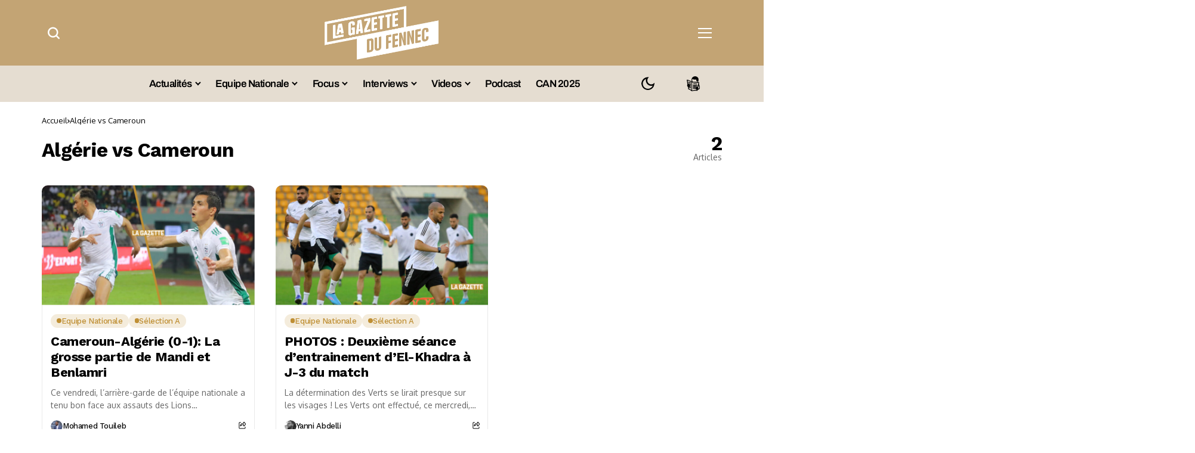

--- FILE ---
content_type: text/html; charset=UTF-8
request_url: https://lagazettedufennec.com/tag/algerie-vs-cameroun/
body_size: 34579
content:
<!DOCTYPE html>
<!--[if IE 9 ]><html class="ie ie9" lang="fr-FR"><![endif]--><html lang="fr-FR">
<head>

         <meta charset="UTF-8">
         <meta http-equiv="X-UA-Compatible" content="IE=edge">
         <meta name="viewport" content="width=device-width, initial-scale=1">
		  <!-- Google tag (gtag.js) -->
<script async src="https://www.googletagmanager.com/gtag/js?id=G-RXZQ2JPSF0" type="pmdelayedscript" data-cfasync="false" data-no-optimize="1" data-no-defer="1" data-no-minify="1"></script>
<script type="pmdelayedscript" data-cfasync="false" data-no-optimize="1" data-no-defer="1" data-no-minify="1">
  window.dataLayer = window.dataLayer || [];
  function gtag(){dataLayer.push(arguments);}
  gtag('js', new Date());

  gtag('config', 'G-RXZQ2JPSF0');
</script>
         <link rel="preload" as="style" onload="this.onload=null;this.rel='stylesheet'" id="bopea_fonts_url_preload" href="https://lagazettedufennec.com/wp-content/cache/perfmatters/lagazettedufennec.com/fonts/9c45132cd2ac.google-fonts.min.css" crossorigin><noscript><link rel="stylesheet" href="https://lagazettedufennec.com/wp-content/cache/perfmatters/lagazettedufennec.com/fonts/9c45132cd2ac.google-fonts.min.css"></noscript><link rel="profile" href="https://gmpg.org/xfn/11">
                  <script id="pmcs-1-delay-slider-js">(function () {
  const START_EVENTS = ['pointerdown','touchstart','wheel','keydown','mousemove','scroll'];
  let started = false;

  function wireSwiper(el) {
    if (!el) return;
    if (el.dataset.autoplayHooked) return;
    el.dataset.autoplayHooked = '1';

    (function waitForSwiper(){
      const s = el.swiper;
      if (!s) { 
        requestAnimationFrame(waitForSwiper); 
        return; 
      }

      // stop immediately after init
      try { s.autoplay && s.autoplay.stop(); } catch(e){}

      const startOnce = () => {
        if (started) return;
        started = true;

        // ensure autoplay config exists, then start
        if (!s.params.autoplay) {
          s.params.autoplay = { delay: 6000, disableOnInteraction: false };
        } else {
          s.params.autoplay.delay = s.params.autoplay.delay || 6000;
          s.params.autoplay.disableOnInteraction = false;
        }
        try { s.autoplay && s.autoplay.start(); } catch(e){}
      };

      START_EVENTS.forEach(evt =>
        window.addEventListener(evt, startOnce, { once: true, passive: true })
      );
    })();
  }

  function prime(root = document) {
    root
      .querySelectorAll(
        '.fixit .swiper, .fixit.swiper, .fixit .swiper-container, .fixit.swiper-container'
      )
      .forEach(wireSwiper);
  }

  // Elementor widget lifecycle hooks (catches late inits)
  function hookElementor() {
    const h = window.elementorFrontend && window.elementorFrontend.hooks;
    if (!h) return;

    ['slides','image-carousel','media-carousel','gallery','posts','loop-grid']
      .forEach(name => 
        h.addAction(`frontend/element_ready/${name}.default`, $scope => {
          prime($scope[0] || document);
        })
      );
  }

  // MutationObserver backup for any dynamic re-render
  const mo = new MutationObserver(muts => {
    muts.forEach(m => 
      m.addedNodes && m.addedNodes.forEach(n => {
        if (n.nodeType !== 1) return;

        const selector = '.fixit .swiper, .fixit.swiper, .fixit .swiper-container, .fixit.swiper-container';

        if (n.matches?.(selector)) {
          wireSwiper(n);
        } else if (n.querySelector?.(selector)) {
          prime(n);
        }
      })
    );
  });

  function init() {
    prime();
    hookElementor();
    mo.observe(document.documentElement, { childList: true, subtree: true });
  }

  if (document.readyState === 'loading') {
    document.addEventListener('DOMContentLoaded', init);
  } else {
    init();
  }
})();

</script><meta name='robots' content='index, follow, max-image-preview:large, max-snippet:-1, max-video-preview:-1' />
	<style>img:is([sizes="auto" i], [sizes^="auto," i]) { contain-intrinsic-size: 3000px 1500px }</style>
	
	<!-- This site is optimized with the Yoast SEO plugin v26.6 - https://yoast.com/wordpress/plugins/seo/ -->
	<title>Algérie vs Cameroun - La Gazette du Fennec</title><link rel="preload" href="https://lagazettedufennec.com/wp-content/uploads/2025/03/logo3.png" as="image" fetchpriority="high"><link rel="preload" href="https://lagazettedufennec.com/wp-content/uploads/2024/07/dark-lgdf-logo.png" as="image" fetchpriority="high"><link rel="preload" href="https://lagazettedufennec.com/wp-content/uploads/2026/01/JSK-USMA-680x383.jpg" as="image" imagesrcset="https://lagazettedufennec.com/wp-content/uploads/2026/01/JSK-USMA-680x383.jpg 680w, https://lagazettedufennec.com/wp-content/uploads/2026/01/JSK-USMA-300x169.jpg 300w, https://lagazettedufennec.com/wp-content/uploads/2026/01/JSK-USMA-1024x576.jpg 1024w, https://lagazettedufennec.com/wp-content/uploads/2026/01/JSK-USMA-768x432.jpg 768w, https://lagazettedufennec.com/wp-content/uploads/2026/01/JSK-USMA-1100x619.jpg 1100w, https://lagazettedufennec.com/wp-content/uploads/2026/01/JSK-USMA-200x113.jpg 200w, https://lagazettedufennec.com/wp-content/uploads/2026/01/JSK-USMA.jpg 1280w" imagesizes="(max-width: 680px) 100vw, 680px" fetchpriority="high">
	<link rel="canonical" href="https://lagazettedufennec.com/tag/algerie-vs-cameroun/" />
	<meta property="og:locale" content="fr_FR" />
	<meta property="og:type" content="article" />
	<meta property="og:title" content="Algérie vs Cameroun - La Gazette du Fennec" />
	<meta property="og:url" content="https://lagazettedufennec.com/tag/algerie-vs-cameroun/" />
	<meta property="og:site_name" content="La Gazette du Fennec" />
	<meta property="og:image" content="https://lagazettedufennec.com/wp-content/uploads/2023/09/Lgdfennec.jpg" />
	<meta property="og:image:width" content="1280" />
	<meta property="og:image:height" content="720" />
	<meta property="og:image:type" content="image/jpeg" />
	<meta name="twitter:card" content="summary_large_image" />
	<meta name="twitter:site" content="@LGDFennec" />
	<!-- / Yoast SEO plugin. -->


<link rel='dns-prefetch' href='//static.fastcmp.com' />
<link rel='dns-prefetch' href='//www.flashb.id' />
<link rel='dns-prefetch' href='//cdn.jsdelivr.net' />
<link rel='dns-prefetch' href='//cdn.pushmaster-cdn.xyz' />

<link rel="alternate" type="application/rss+xml" title="La Gazette du Fennec &raquo; Flux" href="https://lagazettedufennec.com/feed/" />
<link rel="alternate" type="application/rss+xml" title="La Gazette du Fennec &raquo; Flux des commentaires" href="https://lagazettedufennec.com/comments/feed/" />
<link rel="alternate" type="application/rss+xml" title="La Gazette du Fennec &raquo; Flux de l’étiquette Algérie vs Cameroun" href="https://lagazettedufennec.com/tag/algerie-vs-cameroun/feed/" />
	    
        <meta property="og:image" content="https://lagazettedufennec.com/wp-content/uploads/2025/03/cropped-logo-fav-white.png">    
        
    <meta property="og:title" content="Algérie vs Cameroun - La Gazette du Fennec">
    <meta property="og:url" content="https://lagazettedufennec.com/tag/algerie-vs-cameroun">
    <meta property="og:site_name" content="La Gazette du Fennec">	
        <style>
.banner-mobile { display: none; }
.banner-desktop { display: block; }

@media screen and (max-width: 768px) {
  .banner-desktop { display: none; }
  .banner-mobile { display: block; }
}
</style><link rel='stylesheet' id='post-views-counter-frontend-css' href='https://lagazettedufennec.com/wp-content/plugins/post-views-counter/css/frontend.css?ver=1.7.3' media='all' />
<style id='fast-cmp-custom-styles-inline-css'>
#fast-cmp-container button.fast-cmp-button-primary{background-color:#bc9136!important;color:#FFFFFF!important;}#fast-cmp-container #fast-cmp-home button.fast-cmp-button-secondary{box-shadow: inset 0 0 0 1px #bc9136!important;}#fast-cmp-container #fast-cmp-home button.fast-cmp-navigation-button{box-shadow: inset 0 0 0 1px #bc9136!important;}#fast-cmp-container #fast-cmp-home button.fast-cmp-button-secondary{color:#bc9136!important;}#fast-cmp-container #fast-cmp-home button.fast-cmp-button-secondary:hover{box-shadow: inset 0 0 0 1px #bc9136!important;color:#bc9136!important;}#fast-cmp-container #fast-cmp-home button.fast-cmp-navigation-button, #fast-cmp-container .fast-cmp-layout-header .fast-cmp-navigation-button{background-color:transparent!important;color:#bc9136!important;}#fast-cmp-container #fast-cmp-home button.fast-cmp-navigation-button:hover, #fast-cmp-container .fast-cmp-layout-header .fast-cmp-navigation-button:hover{box-shadow: inset 0 0 0 1px #bc9136!important;color:#bc9136!important;}#fast-cmp-container #fast-cmp-consents .fast-cmp-layout-nav button.fast-cmp-navigation-button {color: #bc9136!important;box-shadow: inset 0 0 0 1px #bc9136!important;}#fast-cmp-form .fast-cmp-spinner {border-left-color: #FFFFFF!important;}#fast-cmp-container button.fast-cmp-button-primary:focus {border-color: #bc9136!important;box-shadow: inset 0 0 0 2px #bc9136, inset 0 0 0 4px #fff!important;outline: solid transparent !important;}
</style>
<style id='actirise-presized-inline-css'>
div[data-actirise-slot="aside-desktop"]{ display: none;  margin: 10px auto;}@media screen and (min-width: 770px){div[data-actirise-slot="aside-desktop"].device-desktop{display: flex !important;width: 100%;min-height: 620px; }} @media screen and (min-width: 481px) and (max-width: 769px){div[data-actirise-slot="aside-desktop"].device-tablet{display: flex !important;width: 100%;min-height: 620px; }}div[data-actirise-slot="top-page"]{ display: none;  margin: 10px auto;}@media screen and (min-width: 770px){div[data-actirise-slot="top-page"].device-desktop{display: flex !important;width: 100%;min-height: 250px; }} @media screen and (max-width: 480px){div[data-actirise-slot="top-page"].device-mobile{display: flex !important;width: 100%;min-height: 280px; }} @media screen and (min-width: 481px) and (max-width: 769px){div[data-actirise-slot="top-page"].device-tablet{display: flex !important;width: 100%;min-height: 280px; }}div[data-actirise-slot="top-content"]{ display: none;  margin: 10px auto;}@media screen and (min-width: 770px){div[data-actirise-slot="top-content"].device-desktop{display: flex !important;width: 100%;min-height: 300px; }} @media screen and (max-width: 480px){div[data-actirise-slot="top-content"].device-mobile{display: flex !important;width: 100%;min-height: 380px; }} @media screen and (min-width: 481px) and (max-width: 769px){div[data-actirise-slot="top-content"].device-tablet{display: flex !important;width: 100%;min-height: 380px; }}
</style>
<link rel='stylesheet' id='wp-block-library-css' href='https://lagazettedufennec.com/wp-includes/css/dist/block-library/style.min.css?ver=6.8.3' media='all' />
<style id='wp-block-library-theme-inline-css'>
.wp-block-audio :where(figcaption){color:#555;font-size:13px;text-align:center}.is-dark-theme .wp-block-audio :where(figcaption){color:#ffffffa6}.wp-block-audio{margin:0 0 1em}.wp-block-code{border:1px solid #ccc;border-radius:4px;font-family:Menlo,Consolas,monaco,monospace;padding:.8em 1em}.wp-block-embed :where(figcaption){color:#555;font-size:13px;text-align:center}.is-dark-theme .wp-block-embed :where(figcaption){color:#ffffffa6}.wp-block-embed{margin:0 0 1em}.blocks-gallery-caption{color:#555;font-size:13px;text-align:center}.is-dark-theme .blocks-gallery-caption{color:#ffffffa6}:root :where(.wp-block-image figcaption){color:#555;font-size:13px;text-align:center}.is-dark-theme :root :where(.wp-block-image figcaption){color:#ffffffa6}.wp-block-image{margin:0 0 1em}.wp-block-pullquote{border-bottom:4px solid;border-top:4px solid;color:currentColor;margin-bottom:1.75em}.wp-block-pullquote cite,.wp-block-pullquote footer,.wp-block-pullquote__citation{color:currentColor;font-size:.8125em;font-style:normal;text-transform:uppercase}.wp-block-quote{border-left:.25em solid;margin:0 0 1.75em;padding-left:1em}.wp-block-quote cite,.wp-block-quote footer{color:currentColor;font-size:.8125em;font-style:normal;position:relative}.wp-block-quote:where(.has-text-align-right){border-left:none;border-right:.25em solid;padding-left:0;padding-right:1em}.wp-block-quote:where(.has-text-align-center){border:none;padding-left:0}.wp-block-quote.is-large,.wp-block-quote.is-style-large,.wp-block-quote:where(.is-style-plain){border:none}.wp-block-search .wp-block-search__label{font-weight:700}.wp-block-search__button{border:1px solid #ccc;padding:.375em .625em}:where(.wp-block-group.has-background){padding:1.25em 2.375em}.wp-block-separator.has-css-opacity{opacity:.4}.wp-block-separator{border:none;border-bottom:2px solid;margin-left:auto;margin-right:auto}.wp-block-separator.has-alpha-channel-opacity{opacity:1}.wp-block-separator:not(.is-style-wide):not(.is-style-dots){width:100px}.wp-block-separator.has-background:not(.is-style-dots){border-bottom:none;height:1px}.wp-block-separator.has-background:not(.is-style-wide):not(.is-style-dots){height:2px}.wp-block-table{margin:0 0 1em}.wp-block-table td,.wp-block-table th{word-break:normal}.wp-block-table :where(figcaption){color:#555;font-size:13px;text-align:center}.is-dark-theme .wp-block-table :where(figcaption){color:#ffffffa6}.wp-block-video :where(figcaption){color:#555;font-size:13px;text-align:center}.is-dark-theme .wp-block-video :where(figcaption){color:#ffffffa6}.wp-block-video{margin:0 0 1em}:root :where(.wp-block-template-part.has-background){margin-bottom:0;margin-top:0;padding:1.25em 2.375em}
</style>
<style id='classic-theme-styles-inline-css'>
/*! This file is auto-generated */
.wp-block-button__link{color:#fff;background-color:#32373c;border-radius:9999px;box-shadow:none;text-decoration:none;padding:calc(.667em + 2px) calc(1.333em + 2px);font-size:1.125em}.wp-block-file__button{background:#32373c;color:#fff;text-decoration:none}
</style>
<link rel="stylesheet" id="fdm-front-css" href="https://lagazettedufennec.com/wp-content/cache/perfmatters/lagazettedufennec.com/minify/895d6d853680.fdm-admin.min.css?ver=2.0.1" media="all">


<link rel='stylesheet' id='bopea_layout-css' href='https://lagazettedufennec.com/wp-content/themes/bopea/css/layout.css?ver=1.0.8' media='all' />
<link rel="stylesheet" id="bopea_style-css" href="https://lagazettedufennec.com/wp-content/cache/perfmatters/lagazettedufennec.com/minify/c232060b2642.style.min.css?ver=1.0.8" media="all">
<style id='bopea_style-inline-css'>
body.options_dark_skin{ --jl-logo-txt-color: #fff; --jl-logo-txt-side-color: #fff; --jl-logo-txt-foot-color: #fff; --jl-sh-bg: #fff; --jl-theme-head-color: #fff; --jl-single-head-color: #fff; --jl-single-h1-color: #fff; --jl-single-h2-color: #fff; --jl-single-h3-color: #fff; --jl-single-h4-color: #fff; --jl-single-h5-color: #fff; --jl-single-h6-color: #fff; --jl-main-color: #c69b4a; --jl-bg-color: #010617; --jl-boxbg-color: #010617; --jl-txt-color: #FFF; --jl-btn-bg: #454545; --jl-comment-btn-link: #454545; --jl-comment-btn-linkc: #FFF; --jlgdpr-bg: #222; --jlgdpr-color: #FFF; --jl-menu-bg: #000000; --jl-menu-line-color: #2f2f2f; --jl-menu-color: #ffffff; --jl-menu-hcolor: #ffffff; --jl-sub-bg-color: #222; --jl-sub-menu-color: #FFF; --jl-sub-line-color: #464646; --jl-sub-item-bg: #333; --jl-sub-hcolor: #7118ff; --jl-logo-bg: #111; --jl-logo-color: #FFF; --jl-single-color: #FFF; --jl-single-link-color: #7118ff; --jl-single-link-hcolor: #7118ff; --jl-except-color: #ddd; --jl-meta-color: #ffffff; --jl-post-line-color: #494949; --jl-author-bg: #454545; --jl-foot-bg: #020D34; --jl-foot-color: #dcdcdc; --jl-foot-link: #ffffff; --jl-foot-hlink: #005aff; --jl-foot-head: #005aff; --jl-foot-line: rgba(136,136,136,0.15); } body.admin-bar{ --jl-stick-abar: 32px; } body{ --jl-canvas-w: 350px; --jl-logo-size: 32px; --jl-logo-size-mob: 30px; --jl-logo-txt-sps: ; --jl-logo-txt-color: #ffffff; --jl-logo-txt-side-color: #000; --jl-logo-txt-foot-color: #000; --jl-img-h: 56.25%; --jl-sh-bg: #000; --jl-theme-head-color: #000; --jl-single-head-color: #000; --jl-single-h1-color: #000; --jl-single-h2-color: #000; --jl-single-h3-color: #000; --jl-single-h4-color: #000; --jl-single-h5-color: #000; --jl-single-h6-color: #000; --jl-main-width: 1180px; --jl-boxed-p: 30px; --jl-main-color: #bf8f34; --jl-cat-sk: #bf8f34; --jl-bg-color: #FFF; --jl-boxbg-color: #FFF; --jl-txt-color: #000; --jl-txt-light: #FFF; --jl-btn-bg: #000; --jl-comment-btn-link: #F1F1F1; --jl-comment-btn-linkc: #000; --jl-desc-light: #ddd; --jl-meta-light: #ffffff; --jl-input-radius: 5px; --jl-input-size: 15px; --jl-button-radius: 5px; --jl-fnav-radius: 0px; --jl-menu-bg: #ffffff; --jl-menu-line-color: #eeeeee; --jl-menu-color: #000000; --jl-menu-hcolor: #000000; --jl-sub-bg-color: #ffffff; --jl-sub-menu-color: #0a0a0a; --jl-sub-line-color: #eeeeee; --jl-sub-m-radius: 8px; --jl-menu-ac-color: #bf8f34; --jl-menu-ac-height: 3px; --jl-logo-bg: #FFF; --jl-logo-color: #000; --jl-pa-ach: 33px; --jl-pa-ach-excp: 16px; --jl-ache-4col: 25px; --jl-ache-3col: 35px; --jl-ache-2col: 35px; --jl-ach-excp: 14px; --jl-ach-ls-excp: 0em; --jl-ach-lh-excp: 1.5; --jl-excpt-row: 2; --jl-single-title-size: 35px; --jl-sub-title-s: 17px; --jl-subt-max: 100%; --jl-single-color: #282828; --jl-single-link-color: #7118ff; --jl-single-link-hcolor: #7118ff; --jl-except-color: #666; --jl-meta-color: #0a0a0a; --jl-post-line-color: #e9e9e9; --jl-author-bg: rgba(136,136,136,0.1); --jl-post-related-size: 18px; --jl-foot-bg: #f9f9fa; --jl-foot-color: #0a0a0a; --jl-foot-link: #0a0a0a; --jl-foot-hlink: #005aff; --jl-foot-head: #000000; --jl-foot-line: rgba(136,136,136,0.15); --jl-foot-menu-col: 3; --jl-foot-title-size: 18px; --jl-foot-font-size: 14px; --jl-foot-copyright: 13px; --jl-foot-menu-size: 13px; --jl-body-font: Oxygen, Verdana, Geneva, sans-serif; --jl-body-font-size: 14px; --jl-body-font-weight: 400; --jl-body-spacing: 0em; --jl-body-line-height: 1.5; --jl-logo-width: 110px; --jl-m-logo-width: 110px; --jl-s-logo-width: 110px; --jl-fot-logo-width: 110px; --jl-title-font: Work Sans, Verdana, Geneva, sans-serif; --jl-title-font-weight: 700; --jl-title-transform: none; --jl-title-space: -0.02em; --jl-title-line-height: 1.2; --jl-title-line-h: 1px; --jl-content-font-size: 17px; --jl-content-spacing: 0em; --jl-content-line-height: 1.6; --jl-sec-menu-height: 65px; --jl-stick-space: 20px; --jl-stick-abar: 0px; --jl-stick-abmob: 46px; --jl-menu-font: Work Sans, Verdana, Geneva, sans-serif; --jl-menu-font-size: 17px; --jl-menu-font-weight: 600; --jl-menu-transform: capitalize; --jl-menu-space: -0.03em; --jl-spacing-menu: 25px; --jl-submenu-font-size: 15px; --jl-submenu-font-weight: 500; --jl-submenu-transform: capitalize; --jl-submenu-space: -0.02em; --jl-sub-item-bg: #f6f6f6; --jl-sub-hcolor: #7118ff; --jl-cat-font-size: 13px; --jl-cat-font-weight: 500; --jl-cat-font-space: -0.03em; --jl-cat-transform: capitalize; --jl-meta-font-size: 13px; --jl-meta-font-ssize: 14px; --jl-meta-font-weight: 400; --jl-meta-a-font-weight: 500; --jl-meta-font-space: -0.03em; --jl-meta-transform: capitalize; --jl-button-font-size: 14px; --jl-button-font-weight: 500; --jl-button-transform: none; --jl-button-space: 0em; --jl-loadmore-font-size: 13px; --jl-loadmore-font-weight: 500; --jl-loadmore-transform: none; --jl-loadmore-space: 0em; --jl-border-rounded: 10px; --jl-top-rounded: 6px; --jlgdpr-width: 350px; --jlgdpr-space: 20px; --jlgdpr-radius: 10px; --jlgdpr-padding: 20px; --jlgdpr-pos: flex-start; --jl-cookie-des-size: 13px; --jl-cookie-btn-size: 13px; --jlgdpr-btn: 5px; --jl-cookie-btn-space: 0em; --jl-cookie-btn-transform: capitalize; --jlgdpr-bg: #fff; --jlgdpr-color: #000; --jl-widget-fsize: 18px; --jl-widget-space: -0.03em; --jl-widget-transform: capitalize; } ::selection { background-color: #c69b4a; color: #FFF; } .jl_rel_posts .jl_imgw { padding-bottom: var(--jl-img-h, 66.66667%) !important; height: unset !important; } .jl_lg_opt .jl_ov_el .jl_fe_text .jl_fe_inner{ position: relative !important; z-index: 1; } .jl_lg_opt .jl_cap_ov.jlcapvv{ z-index: 0; } * { text-rendering: optimizeLegibility; -webkit-font-smoothing: antialiased; -moz-osx-font-smoothing: grayscale; }  .jl_fr12_inner .jl_imgw, .jl_fr7_inner .jl_p_fr7 .jl_imgw, .jl_fr6_inner .jl_cgrid_layout .jl_imgw{ padding-bottom: var(--jl-img-h, 66.66667%); height: unset; } .jl_fe_text{ text-align: var(--jl-t-align, left); } .jl_sifea_img{max-width: fit-content;}  .jl_achv_tpl_list{ --jl-ache-title: 20px; } .jl_achv_tpl_2grid{ --jl-ache-title: 22px; } .jl_achv_tpl_3grid{ --jl-ache-title: 22px; } .jl_achv_tpl_4grid{ --jl-ache-title: 17px; } .jl_achv_tpl_classic{ --jl-ache-title: 35px; } .jl_achv_tpl_2ov{ --jl-ache-title: 23px; } .jl_achv_tpl_3ov{ --jl-ache-title: 22px; } .jl_achv_tpl_4ov{ --jl-ache-title: 18px; }  .jl_tline .jl_fe_title a, .jl_tline .jl_wc_title a, .jl_tline .woocommerce-loop-product__title a, .jl_tline .jl_navpost .jl_cpost_title, .jl_bgt .jl_fe_title a, .jl_bgt .jl_wc_title a, .jl_bgt .woocommerce-loop-product__title a, .jl_bgt .jl_navpost .jl_cpost_title{ display: inline !important; } body.options_dark_skin #jl_sb_nav{ --jl-bg-color: #010617; --sect-t-color: #fff; --jl-txt-color: #fff; --jl-meta-color: #ddd; --jl-post-line-color: #303041; --jl-theme-head-color: var(--sect-t-color); } #jl_sb_nav{ --jl-bg-color: #ffffff; --sect-t-color: #000; --jl-txt-color: #000; --jl-meta-color: #0a0a0a; --jl-post-line-color: #e9ecef; --jl-theme-head-color: var(--sect-t-color); } .jl_sh_ctericons.jlshcolor li, .jl_sh_ctericons.jlshsc li{ display: flex; align-items: center; } .jl_sh_ctericons.jlshcolor .jl_sh_i, .jl_sh_ctericons.jlshsc .jl_sh_i{ display: flex; } .jl_encanw #jl_sb_nav .logo_small_wrapper a img.jl_logo_n{ opacity: 0; } .jl_encanw #jl_sb_nav .logo_small_wrapper a img.jl_logo_w{ opacity: 1; } .jl_enhew .jlc-hmain-in .logo_small_wrapper a img.jl_logo_n{ opacity: 0; } .jl_enhew .jlc-hmain-in .logo_small_wrapper a img.jl_logo_w{ opacity: 1; } .jl_enstew .jlc-stick-main-in .logo_small_wrapper a img.jl_logo_n{ opacity: 0; } .jl_enstew .jlc-stick-main-in .logo_small_wrapper a img.jl_logo_w{ opacity: 1; } .jl_ovt{ height: 1px; visibility: hidden; margin: 0px; padding: 0px; } .jl_ads_wrap_sec *{ margin: 0px; padding: 0px; } .jl_ads_wrap_sec.jl_head_adsab{align-items:center;}.jl_ads_wrap_sec.jl_head_adsbl{margin-top: 40px; align-items:center;}.jl_ads_wrap_sec.jl_con_adsab{align-items:center;}.jl_ads_wrap_sec.jl_con_adsbl{align-items:center;}.jl_ads_wrap_sec.jl_auth_adsab{margin-top: 40px; align-items:center;}.jl_ads_wrap_sec.jl_auth_adsbl{align-items:center;}.jl_ads_wrap_sec.jl_rel_adsab{align-items:center;}.jl_ads_wrap_sec.jl_rel_adsbl{align-items:center;}.jl_ads_wrap_sec.jl_foot_adsab{margin-bottom: 40px; align-items:center;}.jl_ads_wrap_sec.jl_foot_adsbl{padding: 40px 0px; align-items:center;}.jl_imgw:hover .jl_imgin img, .jl_ov_el:hover .jl_imgin img, .jl_box_info:hover .jl_box_bg img{transform: scale(1.01);}.jlac_smseah.active_search_box{ overflow: unset; } .jlac_smseah.active_search_box .search_header_wrapper .jli-search{ transform: scale(.9); } .jlac_smseah.active_search_box .search_header_wrapper .jli-search:before{ font-family: "jl_font" !important; content: "\e906" !important; } .jl_shwp{ display: flex; height: 100%; } .jl_ajse{ position: absolute !important; background: var(--jl-sub-bg-color); width: 350px; top: 100% !important; right: 0px; left: auto; padding: 15px 20px; height: unset; box-shadow: 0 0 25px 0 rgba(0,0,0,.08); border-radius: var(--jl-sub-m-radius, 8px); transform: translateY(-0.6rem); } .jl_ajse .searchform_theme{ padding: 0px; float: none !important; position: unset; transform: unset; display: flex; align-items: center; justify-content: space-between; border-radius: 0px; border-bottom: 0px !important; } .jl_ajse .jl_search_head{ width: 100%; display: flex; flex-direction: column; } .jl_ajse.search_form_menu_personal .searchform_theme .search_btn{ float: none; border: 0px !important; height: 30px; font-size: 14px; color: var(--jl-sub-menu-color) !important; } .jl_ajse .jl_shnone{ font-size: 14px; margin: 0px; } .jl_ajse.search_form_menu_personal .searchform_theme .search_btn::-webkit-input-placeholder{ color: var(--jl-sub-menu-color) !important; } .jl_ajse.search_form_menu_personal .searchform_theme .search_btn::-moz-placeholder{ color: var(--jl-sub-menu-color) !important; } .jl_ajse.search_form_menu_personal .searchform_theme .search_btn:-ms-input-placeholder{ color: var(--jl-sub-menu-color) !important; } .jl_ajse.search_form_menu_personal .searchform_theme .search_btn:-moz-placeholder{ color: var(--jl-sub-menu-color) !important; } .jl_ajse .searchform_theme .button{ height: 30px; position: unset; padding: 0px 12px !important; background: var(--jl-main-color) !important; border-radius: var(--jl-sbr, 4px); text-transform: capitalize; font-weight: var(--jl-button-font-weight); font-size: 14px; width: auto; letter-spacing: var(--jl-submenu-space); } .jlc-hmain-w.jl_base_menu .jl_ajse .searchform_theme .button i.jli-search, .jlc-stick-main-w .jl_ajse .searchform_theme .button i.jli-search{ color: #fff !important; font-size: 12px; } .jl_ajse .jl_search_wrap_li{ --jl-img-space: 10px; --jl-img-w: 90px; --jl-smimg-h: 70px; --jl-h-align: left; --jl-t-size: 14px; --jl-txt-color: var(--jl-sub-menu-color) !important; --jl-meta-color: var(--jl-sub-menu-color) !important; --jlrow-gap: 15px; --jl-img-m: 13px; --jl-post-line-color: transparent; } .jl_ajse .jl_search_wrap_li .jl-donut-front{ top: 0px; right: 0px; } .jl_ajse .jl_search_wrap_li .jl_grid_wrap_f{ width: 100%; display: grid; overflow: hidden; grid-template-columns: repeat(1,minmax(0,1fr)); grid-row-gap: var(--jlrow-gap); border-top: 2px solid var(--jl-sub-line-color); padding-top: 20px; margin-top: 10px; margin-bottom: 6px; } .jl_ajse .jl_search_wrap_li .jl_li_in{ flex-direction: row !important; } .jl_ajse .jl_search_wrap_li .jl_li_in .jl_img_holder{ height: 70px !important; -webkit-flex: 0 0 var(--jl-img-w, 180px); -ms-flex: 0 0 var(--jl-img-w, 180px); flex: 0 0 var(--jl-img-w, 180px); width: var(--jl-img-w, 180px); } .jl_ajse .jl_search_wrap_li .jl_li_in .jl_img_holder .jl_imgw{ height: 70px !important; } .jl_ajse .jl_post_meta{ opacity: .5; margin-top: 5px !important; } .jl_ajse .jl_post_meta .jl_author_img_w, .jl_ajse .jl_post_meta .post-date:before{ display: none; } .jl_item_bread i{font-size: inherit;} .logo_link, .logo_link:hover{ font-family: var(--jl-title-font); font-weight: var(--jl-title-font-weight); text-transform: var(--jl-title-transform); letter-spacing: var(--jl-logo-txt-sps); line-height: var(--jl-title-line-height); font-size: var(--jl-logo-size); color: var(--jl-logo-txt-color); } @media only screen and (max-width: 767px) { .logo_link, .logo_link:hover{ font-size: var(--jl-logo-size-mob); } } .logo_link > h1, .logo_link > span{ font-size: inherit; color: var(--jl-logo-txt-color); } .jl_mobile_nav_inner .logo_link, .jl_mobile_nav_inner .logo_link:hover{ color: var(--jl-logo-txt-side-color); } .jl_ft_cw .logo_link, .jl_ft_cw .logo_link:hover{ color: var(--jl-logo-txt-foot-color); } body, p, .jl_fe_des{ letter-spacing: var(--jl-body-spacing); } .jl_content, .jl_content p{ font-size: var(--jl-content-font-size); line-height: var(--jl-content-line-height); letter-spacing: var(--jl-content-spacing); } .jl_vid_mp.jl_livid.sgvpop{ display: flex; } .jl_vid_mp.jl_livid.sgvpop .jl_pop_vid{ position: absolute !important; } .jl_single_tpl7 .jl_vid_mp.jl_livid.sgvpop, .jl_shead_mix9 .jl_vid_mp.jl_livid.sgvpop, .jl_shead_mix12 .jl_vid_mp.jl_livid.sgvpop, .jl_shead_tpl3 .jl_vid_mp.jl_livid.sgvpop{ transform: unset; position: unset; margin: 30px auto 0px auto; } .post_sw{display: none;} .jls_con_w{max-width: 100%;}         .jl_nav_stick.menu-invisible.menu-detached .jl_r_menu{ -moz-transform: translateY(0%); -ms-transform: translateY(0%); -webkit-transform: translateY(0%); transform: translateY(0%); }     .jl_sticky_fixed .jl-sb-w .jl-sb-in, .jl_sticky_fixed .jl-sticky > *, .menu-detached .jl_sidebar_w, .jl_sticky_fixed .post_sw .post_s{ top: calc(var(--jl-sec-menu-height) + var(--jl-stick-space) + var(--jl-stick-abar)) !important; } .jl_lb3 .jl_cat_lbl, .jl_lb4 .jl_cat_lbl, .jl_lb5 .jl_cat_lbl, .jl_lb6 .jl_cat_lbl, .jl_lb7 .jl_cat_lbl{ padding: 4px 10px !important; border-radius: 16px !important; } .jlc-container, .jl_shead_tpl4.jl_shead_mix10 .jl_fe_text{max-width: 1180px;} .jl_sli_in .jl_sli_fb{order: 1;} .jl_sli_in .jl_sli_tw{order: 2;} .jl_sli_in .jl_sli_pi{order: 3;} .jl_sli_in .jl_sli_din{order: 4;} .jl_sli_in .jl_sli_wapp{order: 5;} .jl_sli_in .jl_sli_tele{order: 6;} .jl_sli_in .jl_sli_tumblr{order: 7;} .jl_sli_in .jl_sli_line{order: 7;} .jl_sli_in .jl_sli_mil{order: 7;}  .post_sw .jl_sli_in .jl_sli_pi, .jlp_hs .jl_sli_in .jl_sli_pi{display: none !important;} .post_sw .jl_sli_in .jl_sli_tele, .jlp_hs .jl_sli_in .jl_sli_tele{display: none !important;}  .post_sw .jl_sli_in .jl_sli_tumblr, .jlp_hs .jl_sli_in .jl_sli_tumblr{display: none !important;} .post_sw .jl_sli_in .jl_sli_line, .jlp_hs .jl_sli_in .jl_sli_line{display: none !important;}  .post_sw .jl_sli_in .jl_sli_mil, .jlp_hs .jl_sli_in .jl_sli_mil{display: none !important;}  .jl_sfoot .jl_sli_in .jl_sli_pi{display: none !important;} .jl_enltxt .logo_small_wrapper_table .logo_small_wrapper .logo_link *{ max-width: unset; width: unset; } .logo_small_wrapper_table .logo_small_wrapper a .jl_logo_w { position: absolute;top: 0px;left: 0px;opacity: 0; } .logo_small_wrapper_table .logo_small_wrapper .logo_link *{ max-width: var(--jl-logo-width); width: var(--jl-logo-width); } .jl_sleft_side .jl_smmain_side{ order: 1; padding-left: 20px; padding-right: 30px; } .jl_sleft_side .jl_smmain_con{ order: 2; } .jl_rd_wrap{ top: 0; } .jl_rd_read{ height: 5px; background-color: #ba9232; background-image: linear-gradient(to right, #caa24b 0%, #ba9232 100%); } .jl_view_none{display: none !important;} .jl_sifea_img, .jl_smmain_w .swiper-slide-inner{ border-radius: var(--jl-border-rounded); overflow: hidden; } .jl_shead_mix12 .jl_ov_layout, .jl_shead_mix10 .jl_ov_layout, .jl_shead_mix9 .jl_ov_layout{ border-radius: 0px; }   .jl_fot_gwp{ display: flex; width: 100%; justify-content: space-between; align-items: center; margin-top: 25px; } .jl_fot_gwp .jl_post_meta{ margin-top: 0px !important; } .jl_ma_layout .jl-ma-opt:nth-child(2) .jl_fot_gwp .jl_post_meta{ margin-top: 13px !important; } @media only screen and (min-width: 769px) { .jl_ma_layout .jl-ma-opt:nth-child(2) .jl_fot_gwp .jl_post_meta{ margin-top: 0px !important; } } .jl_fot_gwp .jl_fot_sh{ display: flex; } .jl_fot_gwp .jl_fot_sh > span{ display: flex; align-items: center; font-size: 14px; color: #B5B5B5; } .jl_fot_gwp .jl_fot_sh .jl_book_mark.jl_saved_p{ color: var(--jl-main-color); } .jl_fot_gwp .jl_fot_sh .jl_book_mark.jl_saved_p .jli-icon_save:before{ content: "\e901"; } .jl_fot_gwp .jl_fot_sh .jl_fot_share_i{ margin-left: 13px; } .jls_tooltip { position: relative; display: inline-block; cursor: pointer; } .jls_tooltip .jls_tooltip_w{ visibility: hidden; position: absolute; z-index: 1; opacity: 0; transition: opacity .3s; } .jls_tooltip:hover .jls_tooltip_w{ visibility: visible; opacity: 1; } .jls_tooltip .jls_tooltiptext { position: relative; display: flex; text-align: center; padding: 0px; justify-content: center; } .jl_ov_el .jls_tooltip .jls_tooltiptext{ --jl-sh-bg: #fff; } .jls_tooltip-top { padding-bottom: 10px !important; bottom: 100%; left: 50%; margin-left: -50px; } .jls_tooltiptext .jls_tooltip_in{ position: relative; z-index: 2; background: var(--jl-sh-bg); padding: 5px 0px; font-weight: 400; border-radius: 7px; } .jls_tooltip_in .jl_sli_line.jl_shli{ display: none !important; } .jls_tooltip > svg{ width: 0.93em; height: 0.93em; } .jls_tooltip > i{ font-size: 90%; } .jl_share_l_bg .jls_tooltiptext .jl_sli_in{ gap: 3px !important; display: flex; } .jls_tooltip-top .jls_tooltiptext::after { content: ""; position: absolute; bottom: -2px; right: 5px; width: 10px; height: 10px; margin-left: -5px; background-color: var(--jl-sh-bg); z-index: 1; transform: rotate(45deg); } .jl_fot_share_i .jls_tooltip_w{ width: auto; margin-left: 0px; right: 0px; bottom: auto; right: 1px; top: -46px; left: auto; } .jl_fot_share_i .jls_tooltip_w:before{ display:none; } .jl_fot_share_i .jls_tooltip_in{ padding: 6px 8px !important; } .jl_fot_share_i .jls_tooltip_in .post_sw{ display: block; width: auto; } .jl_fot_share_i.jl_share_l_bg.jls_tooltip{ z-index: 10; display: none; margin-left: var(--jl-sh-lp, auto); } .jl_fot_share_i.jl_share_l_bg.jls_tooltip:before{ display: none; } .jls_tooltiptext .jl_shli a{ flex: 0 0 25px; width: 25px !important; height: 25px !important; font-size: 12px !important; display: flex !important; align-items: center !important; justify-content: center !important; color: #fff !important } .jls_tooltiptext .jl_shli:before{ display: none; } .jl_share_l_bg .jls_tooltiptext .jl_sli_in .jl_shli a{ border-radius: 7px !important; color: #fff !important; transition: unset; text-decoration: none !important; } .jls_tooltiptext .single_post_share_icon_post li a i{ margin: 0px; } .jl_fot_gwp .jl_fot_sh .jl_fot_save > i, .jl_fot_gwp .jl_fot_sh .jl_fot_share_i > i{ transition: opacity 0.2s ease 0s; } .jl_fot_gwp .jl_fot_sh .jl_fot_save:hover > i, .jl_fot_gwp .jl_fot_sh .jl_fot_share_i:hover > i{ color: var(--jl-main-color); } .jl_main_achv .jl_fot_share_i.jl_share_l_bg.jls_tooltip{ display: inline-flex; }   .jl_home_bw .image-post-thumb{ margin-bottom: 30px; } .cat-item-58 span{background: #64a51d}.jl_cat_cid_58{--jl-catc-bg: #64a51d !important;}.jl_cat_opt4 .jl_cat_opt_w.jl_cat_cid_58{--jl-catb-bg: #64a51d !important;}.jl_f_cat .jl_cat58{--jl-cat-sk: #64a51d;}.cat-item-37 span{background: #ff2905}.jl_cat_cid_37{--jl-catc-bg: #ff2905 !important;}.jl_cat_opt4 .jl_cat_opt_w.jl_cat_cid_37{--jl-catb-bg: #ff2905 !important;}.jl_f_cat .jl_cat37{--jl-cat-sk: #ff2905;}.cat-item-10407 span{background: #006ff6}.jl_cat_cid_10407{--jl-catc-bg: #006ff6 !important;}.jl_cat_opt4 .jl_cat_opt_w.jl_cat_cid_10407{--jl-catb-bg: #006ff6 !important;}.jl_f_cat .jl_cat10407{--jl-cat-sk: #006ff6;}.cat-item-11462 span{background: #1da5ba}.jl_cat_cid_11462{--jl-catc-bg: #1da5ba !important;}.jl_cat_opt4 .jl_cat_opt_w.jl_cat_cid_11462{--jl-catb-bg: #1da5ba !important;}.jl_f_cat .jl_cat11462{--jl-cat-sk: #1da5ba;}.cat-item-11452 span{background: #8224e3}.jl_cat_cid_11452{--jl-catc-bg: #8224e3 !important;}.jl_cat_opt4 .jl_cat_opt_w.jl_cat_cid_11452{--jl-catb-bg: #8224e3 !important;}.jl_f_cat .jl_cat11452{--jl-cat-sk: #8224e3;}h1, h2, h3, h4, h5, h6, h1 a, h2 a, h3 a, h4 a, h5 a, h6 a{ color: var(--jl-theme-head-color); } .jl_shead_tpl1 .jl_head_title, .jl_single_tpl6 .jl_shead_tpl1 .jl_head_title, .jl_shead_mix13 .jl_head_title{ color: var(--jl-single-head-color); } .jl_content h1, .content_single_page h1, .jl_content h1 a, .content_single_page h1 a, .jl_content h1 a:hover, .content_single_page h1 a:hover{color: var(--jl-single-h1-color);} .jl_content h2, .content_single_page h2, .jl_content h2 a, .content_single_page h2 a, .jl_content h2 a:hover, .content_single_page h2 a:hover{color: var(--jl-single-h2-color);} .jl_content h3, .content_single_page h3, .jl_content h3 a, .content_single_page h3 a, .jl_content h3 a:hover, .content_single_page h3 a:hover{color: var(--jl-single-h3-color);} .jl_content h4, .content_single_page h4, .jl_content h4 a, .content_single_page h4 a, .jl_content h4 a:hover, .content_single_page h4 a:hover{color: var(--jl-single-h4-color);} .jl_content h5, .content_single_page h5, .jl_content h5 a, .content_single_page h5 a, .jl_content h5 a:hover, .content_single_page h5 a:hover{color: var(--jl-single-h5-color);} .jl_content h6, .content_single_page h6, .jl_content h6 a, .content_single_page h6 a, .jl_content h6 a:hover, .content_single_page h6 a:hover{color: var(--jl-single-h6-color);}  .jl_content h1, .content_single_page h1, .jl_content h2, .content_single_page h2, .jl_content h3, .content_single_page h3, .jl_content h4, .content_single_page h4, .jl_content h5, .content_single_page h5, .jl_content h6, .content_single_page h6{ text-transform: none; letter-spacing: 0em; line-height: 1.2; } @media only screen and (min-width: 1025px) { .jl-h-d{display: none;}     .jl_content h1, .content_single_page h1{font-size: 40px;}     .jl_content h2, .content_single_page h2{font-size: 32px;}     .jl_content h3, .content_single_page h3{font-size: 28px;}     .jl_content h4, .content_single_page h4{font-size: 24px;}     .jl_content h5, .content_single_page h5{font-size: 20px;}     .jl_content h6, .content_single_page h6{font-size: 16px;} } @media only screen and (min-width:768px) and (max-width:1024px) { body{ --jl-single-title-size: 34px; --jl-sub-title-s: 17px; --jl-sg-ext: 0px; --jl-ach-excp: 14px; }     .jl-h-t{display: none;}     .jl_content h1, .content_single_page h1{font-size: 40px;}     .jl_content h2, .content_single_page h2{font-size: 32px;}     .jl_content h3, .content_single_page h3{font-size: 28px;}     .jl_content h4, .content_single_page h4{font-size: 24px;}     .jl_content h5, .content_single_page h5{font-size: 20px;}     .jl_content h6, .content_single_page h6{font-size: 16px;}     body, p{ font-size: 15px}     .jl_content, .jl_content p{ font-size: 15px} } @media only screen and (max-width: 768px) { body{ --jl-single-title-size: 26px; --jl-sub-title-s: 17px; --jl-sg-ext: 0px; --jl-pa-ach: 30px; --jl-pa-ach-excp: 15px; --jl-ach-excp: 14px; --jl-ache-4col: 25px; --jl-ache-3col: 25px; --jl-ache-2col: 25px; --jl-ache-title: 20px; --jl-stp: 30px; --jl-sbp: 30px; --jl-jl-achspc: 30px; --jl-post-related-size: 17px; }     .jl_achv_tpl_list, .jl_achv_tpl_2grid, .jl_achv_tpl_3grid, .jl_achv_tpl_4grid, .jl_achv_tpl_classic, .jl_achv_tpl_2ov, .jl_achv_tpl_3ov, .jl_achv_tpl_4ov{ --jl-ache-title: 20px; }      .jl_achv_tpl_list .jl_fli_wrap .jl_li_in{ --jl-img-w: 100%; --jl-img-space: 20px; --jl-img-h: 56.25%; }     .jl-h-m{display: none;}     .jl_content h1, .content_single_page h1{font-size: 40px;}     .jl_content h2, .content_single_page h2{font-size: 32px;}     .jl_content h3, .content_single_page h3{font-size: 28px;}     .jl_content h4, .content_single_page h4{font-size: 24px;}     .jl_content h5, .content_single_page h5{font-size: 20px;}     .jl_content h6, .content_single_page h6{font-size: 16px;}     body, p, .jl_fe_des{ font-size: 15px}     .jl_content, .jl_content p{ font-size: 15px}     .jl_ajse{width: 300px;}     }
</style>
<link rel='stylesheet' id='glightbox-css' href='https://lagazettedufennec.com/wp-content/themes/bopea/css/glightbox.min.css?ver=1.0.8' media='all' />
<link rel='stylesheet' id='swiper-css' href='https://lagazettedufennec.com/wp-content/plugins/elementor/assets/lib/swiper/v8/css/swiper.min.css?ver=8.4.5' media='all' />
<link rel='stylesheet' id='elementor-frontend-css' href='https://lagazettedufennec.com/wp-content/plugins/elementor/assets/css/frontend.min.css?ver=3.33.6' media='all' />
<link rel='stylesheet' id='elementor-post-167045-css' href='https://lagazettedufennec.com/wp-content/uploads/elementor/css/post-167045.css?ver=1769094229' media='all' />
<link rel="stylesheet" id="elementor-gf-local-archivo-css" href="https://lagazettedufennec.com/wp-content/cache/perfmatters/lagazettedufennec.com/minify/67dcd5fa7e6d.archivo.min.css?ver=1743005095" media="all">
<script data-no-optimize="1" data-wpmeteor-nooptimize="true" data-cfasync="false" nowprocket="" charset="UTF-8">
window.FAST_CMP_OPTIONS = { 
					configType: 'actirise-wp',
					domainUid: 'a2df6f38-18e1-5408-a827-586e2cb4149d',
					countryCode: 'FR',
					policyUrl: 'https://lagazettedufennec.com/politique-de-confidentialite/',
					displaySynchronous: false,
					publisherName: 'La Gazette du Fennec',
					bootstrap: { 
						excludedIABVendors: [], 
						excludedGoogleVendors: [],
					},
					jurisdiction: 'tcfeuv2',
					googleConsentMode: {enabled: true,},
					publisherLogo: function (c) { return c.createElement('img', { src: 'https://lagazettedufennec.com/wp-content/uploads/2020/03/lgdf-logo.png', height: '40' }) },
					
				};
(function(){var e={484:function(e){window.FAST_CMP_T0=Date.now();window.FAST_CMP_QUEUE={};window.FAST_CMP_QUEUE_ID=0;function t(){var e=Array.prototype.slice.call(arguments);if(!e.length)return Object.values(window.FAST_CMP_QUEUE);else if(e[0]==="ping"){if(typeof e[2]==="function")e[2]({cmpLoaded:false,cmpStatus:"stub",apiVersion:"2.0",cmpId:parseInt("388",10)})}else window.FAST_CMP_QUEUE[window.FAST_CMP_QUEUE_ID++]=e}e.exports={name:"light",handler:t}}};var t={};function a(r){var n=t[r];if(n!==void 0)return n.exports;var o=t[r]={exports:{}};e[r](o,o.exports,a);return o.exports}function r(e){"@babel/helpers - typeof";return r="function"==typeof Symbol&&"symbol"==typeof Symbol.iterator?function(e){return typeof e}:function(e){return e&&"function"==typeof Symbol&&e.constructor===Symbol&&e!==Symbol.prototype?"symbol":typeof e},r(e)}var n=a(484);var o="__tcfapiLocator";var i=window;var s=i;var f;function c(){var e=i.document;var t=!!i.frames[o];if(!t)if(e.body){var a=e.createElement("iframe");a.style.cssText="display:none";a.name=o;e.body.appendChild(a)}else setTimeout(c,5);return!t}function l(e){var t=typeof e.data==="string";var a={};if(t)try{a=JSON.parse(e.data)}catch(e){}else a=e.data;var n=r(a)==="object"?a.__tcfapiCall:null;if(n)window.__tcfapi(n.command,n.version,function(a,r){var o={__tcfapiReturn:{returnValue:a,success:r,callId:n.callId}};if(e&&e.source&&e.source.postMessage)e.source.postMessage(t?JSON.stringify(o):o,"*")},n.parameter)}while(s){try{if(s.frames[o]){f=s;break}}catch(e){}if(s===i.top)break;s=s.parent}if(i.FAST_CMP_HANDLER!=="custom"){if(!f){c();i.__tcfapi=n.handler;i.FAST_CMP_HANDLER=n.name;i.addEventListener("message",l,false)}else{i.__tcfapi=n.handler;i.FAST_CMP_HANDLER=n.name}for(var p in window.FAST_CMP_QUEUE||{})i.__tcfapi.apply(null,window.FAST_CMP_QUEUE[p])}})();
</script>
<script async data-no-optimize="1" data-wpmeteor-nooptimize="true" data-cfasync="false" nowprocket="" charset="UTF-8" src="https://static.fastcmp.com/fast-cmp-stub.js"></script>
<script data-cfasync="false" defer src="https://www.flashb.id/universal/57679c75-0dba-5386-8bdf-3ffa791d1a98.js"></script>
<script>
window._hbdbrk=window._hbdbrk||[];window._hbdbrk.push(['_vars', {page_type:'tag',pid:3,custom1:'',custom2:'equipe-nationale',custom3:'',custom4:'',custom5:'',}]);
window.actirisePlugin=window.actirisePlugin||{};window.actirisePlugin.version='3.3.3';window.actirisePlugin.version_lastupdate=new Date(1766402057 * 1000);window.actirisePlugin.adsTxt={active:1,lastUpdate:new Date(1769219786 * 1000)};window.actirisePlugin.presized={active:1,lastUpdate:new Date(1769223287 * 1000)};window.actirisePlugin.cron=false;window.actirisePlugin.fastcmp=true;window.actirisePlugin.autoUpdate=false;window.actirisePlugin.debug=true;
</script>
<script src="https://lagazettedufennec.com/wp-includes/js/jquery/jquery.min.js?ver=3.7.1" id="jquery-core-js" type="pmdelayedscript" data-cfasync="false" data-no-optimize="1" data-no-defer="1" data-no-minify="1"></script>
<script src="https://lagazettedufennec.com/wp-includes/js/jquery/jquery-migrate.min.js?ver=3.4.1" id="jquery-migrate-js" type="pmdelayedscript" data-cfasync="false" data-no-optimize="1" data-no-defer="1" data-no-minify="1"></script>
<link rel="https://api.w.org/" href="https://lagazettedufennec.com/wp-json/" /><link rel="alternate" title="JSON" type="application/json" href="https://lagazettedufennec.com/wp-json/wp/v2/tags/15101" />            <link rel="preconnect" href="https://cdn.vuukle.com/">
            <link rel="dns-prefetch" href="https://cdn.vuukle.com/">
            <link rel="dns-prefetch" href="https://api.vuukle.com/">
            <link rel="preconnect" href="https://api.vuukle.com/">
		            <style>
                #comments {
                    display: none !important;
                }
            </style>
            <!-- Start arabic-webfonts v1.4.6 styles -->        <style id='arabic-webfonts'>
                                                                                                   	    </style>
        <!-- /End arabic-webfonts styles --><meta name="generator" content="Elementor 3.33.6; features: additional_custom_breakpoints; settings: css_print_method-external, google_font-enabled, font_display-auto">


<script type="application/ld+json" class="saswp-schema-markup-output">
[{"@context":"https:\/\/schema.org\/","@type":"VideoObject","@id":"https:\/\/lagazettedufennec.com\/cmr-alg-0-1-la-grosse-partie-de-mandi-et-benlamri\/#videoobject","url":"https:\/\/lagazettedufennec.com\/cmr-alg-0-1-la-grosse-partie-de-mandi-et-benlamri\/","headline":"Cameroun-Alg\u00e9rie (0-1): La grosse partie de Mandi et Benlamri","datePublished":"2022-03-25T22:39:23+01:00","dateModified":"2022-03-26T12:26:18+01:00","description":"Ce vendredi, l'arri\u00e8re-garde de l'\u00e9quipe nationale a tenu bon face aux assauts des Lions Indomptables. Certes, d\u00e9fendre est une mission collective. Mais il est \u00e0 relever le match costaud livr\u00e9 par Djamel Benlamri et A\u00efssa Mandi. Ces deux derniers \u00e9taient pr\u00e9sents sur certaines s\u00e9quences o\u00f9 le bloc semblait vaciller. Apr\u00e8s une entame de partie compliqu\u00e9e","transcript":"Ce vendredi, l'arri\u00e8re-garde de l'\u00e9quipe nationale a tenu bon face aux assauts des Lions Indomptables. Certes, d\u00e9fendre est une mission collective. Mais il est \u00e0 relever le match costaud livr\u00e9 par Djamel Benlamri et A\u00efssa Mandi. Ces deux derniers \u00e9taient pr\u00e9sents sur certaines s\u00e9quences o\u00f9 le bloc semblait vaciller.  Apr\u00e8s une entame de partie compliqu\u00e9e et les attaques r\u00e9p\u00e9t\u00e9es des Camerounais, la d\u00e9fense a pu se stabiliser. D'ailleurs, on a pu voir un Benlamri \u00e0 la peine lors des 10 premi\u00e8res minutes. Sur chaque acc\u00e9l\u00e9ration, le soci\u00e9taire du Qatar SC\u00a0donnait l'impression de manquer de vivacit\u00e9.  C'\u00e9tait avant la 14e minute et son tacle salvateur sur un contre de l'adversaire. Le num\u00e9ro 4 des Verts a r\u00e9alis\u00e9 un tacle salvateur pour annihiler le danger. Et \u00e0 compter de ce moment, il a pris l'ascendant dans tous ses duels (9 gagn\u00e9s sur 11) malgr\u00e9 la pr\u00e9sence de sacr\u00e9s clients devant. Seul petit b\u00e9mol, c'\u00e9tait ses longs ballons qui n'\u00e9taient pas tout le temps pr\u00e9cis (3 transversales sur 15 arriv\u00e9es \u00e0 destination). Il en a abus\u00e9s. Mais c'\u00e9tait probablement la consigne du s\u00e9lectionneur compte tenu de la qualit\u00e9 du pied de l'ex S\u00e9tifien.    Bedrane en assistant  Certes, le fait que Djamel Belmadi ait renforcer le c\u0153ur de la derni\u00e8re ligne avec Abdelkader Bedrane, g\u00e9n\u00e9reux dans l'effort au point de se claquer \u00e0 la 89e minute, a donn\u00e9 moins d'espaces \u00e0 couvrir pour Mandi, en jambes et concentr\u00e9 malgr\u00e9 le manque de comp\u00e9tition avec Villarreal,\u00a0et Benlamri. Cependant, il fallait \u00eatre solide pour emp\u00eacher les h\u00f4tes de prendre l'ascendant dans les 25 derniers m\u00e8tres. Et m\u00eame quand les prot\u00e9g\u00e9s de Rigobert Song r\u00e9ussissaient \u00e0 p\u00e9n\u00e9trer dans la surface, il y avait des tacles avec autorit\u00e9 comme celui de Mandi \u00e0 la 80e.  Apr\u00e8s s'\u00eatre montr\u00e9s perm\u00e9ables lors de la CAN-2021 avec 4 buts encaiss\u00e9s dont 3 rien que face \u00e0 la C\u00f4te d'Ivoire, les Fennecs\u00a0ont retrouv\u00e9 l'\u00e9tanch\u00e9it\u00e9 en jouant \u00e0 5 derri\u00e8re. Il y a le dispositif. Mais, plus que tout, il y avait l'envie et la d\u00e9termination pour ne pas craquer. Cela nous a rappel\u00e9 la robustesse qui avait permis \u00e0 l'EN de triompher lors de la CAN-2019 en Egypte. L'Alg\u00e9rie\u00a0avait boucl\u00e9 sa conqu\u00eate en tant que co-meilleure d\u00e9fense en ne craquant qu'\u00e0 2 reprises en 7 tests.  https:\/\/www.dailymotion.com\/video\/x89dk48","name":"Cameroun-Alg\u00e9rie (0-1): La grosse partie de Mandi et Benlamri","uploadDate":"2022-03-25T22:39:23+01:00","thumbnailUrl":"https:\/\/s2.dmcdn.net\/v\/TnN0O1emuETok06mG","author":{"@type":"Person","name":"Mohamed Touileb","url":"https:\/\/lagazettedufennec.com\/author\/touileb\/","sameAs":["MoTouileb"],"image":{"@type":"ImageObject","url":"https:\/\/secure.gravatar.com\/avatar\/ecda4ecee1aa9cdc43211830299c8973514c2c678f123ea6eb99a6e8c64b97a9?s=96&d=mm&r=g","height":96,"width":96}},"contentUrl":"https:\/\/www.dailymotion.com\/video\/x89dk48","embedUrl":"https:\/\/www.dailymotion.com\/video\/x89dk48"}]
</script>

			<style>
				.e-con.e-parent:nth-of-type(n+4):not(.e-lazyloaded):not(.e-no-lazyload),
				.e-con.e-parent:nth-of-type(n+4):not(.e-lazyloaded):not(.e-no-lazyload) * {
					background-image: none !important;
				}
				@media screen and (max-height: 1024px) {
					.e-con.e-parent:nth-of-type(n+3):not(.e-lazyloaded):not(.e-no-lazyload),
					.e-con.e-parent:nth-of-type(n+3):not(.e-lazyloaded):not(.e-no-lazyload) * {
						background-image: none !important;
					}
				}
				@media screen and (max-height: 640px) {
					.e-con.e-parent:nth-of-type(n+2):not(.e-lazyloaded):not(.e-no-lazyload),
					.e-con.e-parent:nth-of-type(n+2):not(.e-lazyloaded):not(.e-no-lazyload) * {
						background-image: none !important;
					}
				}
			</style>
			<link rel="icon" href="https://lagazettedufennec.com/wp-content/uploads/2025/03/cropped-logo-fav-white-32x32.png" sizes="32x32" />
<link rel="icon" href="https://lagazettedufennec.com/wp-content/uploads/2025/03/cropped-logo-fav-white-192x192.png" sizes="192x192" />
<link rel="apple-touch-icon" href="https://lagazettedufennec.com/wp-content/uploads/2025/03/cropped-logo-fav-white-180x180.png" />
<meta name="msapplication-TileImage" content="https://lagazettedufennec.com/wp-content/uploads/2025/03/cropped-logo-fav-white-270x270.png" />
		<style id="wp-custom-css">
			.ar_page {
	direction : rtl;
}
.ar_page .jl_fe_text {
	text-align : right !important;
}

.podcast_menu .on-air {
   position: absolute;
    top: -6px;
    right: -4px;
    background-color: red;
    color: white;
    font-size: 10px;
    padding: 2px 6px;
    border-radius: 4px;
    font-weight: bold;
}
.podcast_menu {
    position: relative; /* Make sure the badge is positioned correctly */
}

iframe.dailymotion-iframe {
        width : 700px !important;
			height : 400px !important;
    }

.elementor-167045 .elementor-element.elementor-element-d40432e .jl_ajse {
    right: -180px !important;
}
.step-indicator-in-horizontal-layout {position:absolute; left:-9165px}
		</style>
		<noscript><style>.perfmatters-lazy[data-src]{display:none !important;}</style></noscript>         
      
</head>
<body class="archive tag tag-algerie-vs-cameroun tag-15101 wp-embed-responsive wp-theme-bopea jl_cbgop cat_dot_cir jlac_smseah jl_spop_single1 jl_share_l_bg logo_foot_white jl_weg_title jl_sright_side jl_nav_stick jl_nav_active jl_nav_slide mobile_nav_class is-lazyload jl_en_day_night jl-has-sidebar jl_uline jl_sticky_fixed elementor-default elementor-kit-81885">

<div class="options_layout_wrapper jl_clear_at">
<div class="options_layout_container tp_head_off">
<header class="jlc-hmain-w jlh-e jl_base_menu jl_md_main">
<div data-elementor-type="wp-post" data-elementor-id="167045" class="elementor elementor-167045" data-elementor-post-type="jl_layout">
<section class="elementor-section elementor-top-section elementor-element elementor-element-b168bf5 elementor-hidden-mobile elementor-section-boxed elementor-section-height-default elementor-section-height-default" data-id="b168bf5" data-element_type="section" data-settings='{"background_background":"classic"}'>
<div class="elementor-container elementor-column-gap-default">
<div class="elementor-column elementor-col-33 elementor-top-column elementor-element elementor-element-8424f65" data-id="8424f65" data-element_type="column">
<div class="elementor-widget-wrap elementor-element-populated">
<div class="elementor-element elementor-element-d40432e elementor-widget__width-auto elementor-widget elementor-widget-bopea-search-button" data-id="d40432e" data-element_type="widget" data-widget_type="bopea-search-button.default">
<div class="elementor-widget-container">
<div class="jl_shwp">
<div class="search_header_wrapper jlce-seach search_form_menu_personal_click">
<i class="jli-search"></i></div>
<div class="jl_ajse search_form_menu_personal">
<div class="jl_search_head jl_search_list">
<form method="get" class="searchform_theme" action="https://lagazettedufennec.com/"><input type="text" placeholder="Que recherchez-vous?" value="" name="s" class="search_btn">
<button type="submit" class="button"><span class="jl_sebtn">Recherche</span></button></form>
<div class="jl_search_box_li"></div>
</div>
</div>
</div>
</div>
</div>
</div>
</div>
<div class="elementor-column elementor-col-33 elementor-top-column elementor-element elementor-element-b71adfa" data-id="b71adfa" data-element_type="column">
<div class="elementor-widget-wrap elementor-element-populated">
<div class="elementor-element elementor-element-ff6d73a elementor-widget__width-inherit elementor-widget elementor-widget-bopea-section-logo" data-id="ff6d73a" data-element_type="widget" data-widget_type="bopea-section-logo.default">
<div class="elementor-widget-container">
<div class="logo_small_wrapper_table">
<div class="logo_small_wrapper"><a class="logo_link" href="https://lagazettedufennec.com/"><span><img data-perfmatters-preload class="jl_logo_n" src="https://lagazettedufennec.com/wp-content/uploads/2025/03/logo3.png" width="740" height="347" alt="logo3" fetchpriority="high"> <img data-perfmatters-preload class="jl_logo_w" src="https://lagazettedufennec.com/wp-content/uploads/2024/07/dark-lgdf-logo.png" width="756" height="384" alt="dark lgdf logo" fetchpriority="high"></span></a></div>
</div>
</div>
</div>
</div>
</div>
<div class="elementor-column elementor-col-33 elementor-top-column elementor-element elementor-element-3c5df6f" data-id="3c5df6f" data-element_type="column">
<div class="elementor-widget-wrap elementor-element-populated">
<div class="elementor-element elementor-element-c3cdce9 elementor-widget-mobile__width-initial elementor-widget__width-initial elementor-widget elementor-widget-bopea-mobile-menu" data-id="c3cdce9" data-element_type="widget" data-widget_type="bopea-mobile-menu.default">
<div class="elementor-widget-container">
<div class="menu_mobile_icons_wrap">
<div class="menu_mobile_icons">
<div class="jlm_w"><span class="jlma"></span><span class="jlmb"></span><span class="jlmc"></span></div>
</div>
</div>
</div>
</div>
</div>
</div>
</div>
</section>
<section class="elementor-section elementor-top-section elementor-element elementor-element-d1e6daf elementor-hidden-tablet elementor-hidden-mobile elementor-section-boxed elementor-section-height-default elementor-section-height-default" data-id="d1e6daf" data-element_type="section" data-settings='{"background_background":"classic"}'>
<div class="elementor-container elementor-column-gap-default">
<div class="elementor-column elementor-col-25 elementor-top-column elementor-element elementor-element-16239fa" data-id="16239fa" data-element_type="column">
<div class="elementor-widget-wrap elementor-element-populated">
<div class="elementor-element elementor-element-7ae8a70 elementor-widget elementor-widget-html" data-id="7ae8a70" data-element_type="widget" data-widget_type="html.default">
<div class="elementor-widget-container">
<div class="live-stream"></div>
</div>
</div>
</div>
</div>
<div class="elementor-column elementor-col-50 elementor-top-column elementor-element elementor-element-95656af" data-id="95656af" data-element_type="column">
<div class="elementor-widget-wrap elementor-element-populated">
<div class="elementor-element elementor-element-916d3a6 elementor-widget__width-initial elementor-widget elementor-widget-bopea-main-menu" data-id="916d3a6" data-element_type="widget" data-widget_type="bopea-main-menu.default">
<div class="elementor-widget-container">
<div class="navigation_wrapper jl_mb_wp jl_mm_lb">
<div class="menu-header-menu-container">
<ul id="menu-916d3a6" class="jl_main_menu jl_mm_box">
<li class="menupost mega-category-menu menu-item menu-item-type-taxonomy menu-item-object-category menu-item-has-children">
<a href="https://lagazettedufennec.com/category/actualites/"><span class="jl_mblt">Actualit&eacute;s</span></a>
<div class="sub-menu menu_post_feature jl-cus-mega-menu">
<div class="jl_mega_inner">
<div class="jl_mega_contents">
<div class="jl_clear_at jl-wp-mu jl_mega_post_3 block-section jl-main-block" data-blockid="block-mega-63749" data-section_style="mega_grid" data-post_type="post" data-page_current="1" data-category="10407" data-posts_per_page="3">
<div class="jl_mega_c_wrap jl_wrap_eb jl_clear_at mega_grid">
<div class="jl-roww jl_contain jl-col-row">
<div class="jl_mega_cols">
<div class="p-wraper post-202950">
<div class="jl_mega_p_inner jl_mega_gl">
<div class="jl_imgw jl_radus_e">
<div class="jl_imgin"><img data-perfmatters-preload width="680" height="383" src="https://lagazettedufennec.com/wp-content/uploads/2026/01/JSK-USMA-680x383.jpg" class="attachment-bopea_layouts size-bopea_layouts wp-post-image" alt="JSK USMA" decoding="async" srcset="https://lagazettedufennec.com/wp-content/uploads/2026/01/JSK-USMA-680x383.jpg 680w, https://lagazettedufennec.com/wp-content/uploads/2026/01/JSK-USMA-300x169.jpg 300w, https://lagazettedufennec.com/wp-content/uploads/2026/01/JSK-USMA-1024x576.jpg 1024w, https://lagazettedufennec.com/wp-content/uploads/2026/01/JSK-USMA-768x432.jpg 768w, https://lagazettedufennec.com/wp-content/uploads/2026/01/JSK-USMA-1100x619.jpg 1100w, https://lagazettedufennec.com/wp-content/uploads/2026/01/JSK-USMA-200x113.jpg 200w, https://lagazettedufennec.com/wp-content/uploads/2026/01/JSK-USMA.jpg 1280w" sizes="(max-width: 680px) 100vw, 680px" fetchpriority="high"></div>
<a class="jl_imgl" aria-label="CAF CL &amp; CC : La JSK dos au mur, l&rsquo;USMA pour le trois sur trois" href="https://lagazettedufennec.com/caf-cl-cc-la-jsk-dos-au-mur-lusma-pour-le-trois-sur-trois/"></a></div>
<div class="jl_mega_text"><span class="jl_f_cat jl_lb3"><a class="jl_cat_lbl jl_cat10407" href="https://lagazettedufennec.com/category/actualites/"><span>Actualit&eacute;s</span></a><a class="jl_cat_lbl jl_cat11462" href="https://lagazettedufennec.com/category/actualites/afrique/"><span>Afrique</span></a></span>
<h3 class="jl_fr_ptxt jl_fe_title jl_txt_2row"><a href="https://lagazettedufennec.com/caf-cl-cc-la-jsk-dos-au-mur-lusma-pour-le-trois-sur-trois/">
CAF CL &amp; CC : La JSK dos au mur, l&rsquo;USMA pour le trois sur
trois</a></h3>
<span class="jl_post_meta"><span class="jl_author_img_w"><span class="jl_aimg_in"><img alt src="data:image/svg+xml,%3Csvg%20xmlns=&#039;http://www.w3.org/2000/svg&#039;%20width=&#039;50&#039;%20height=&#039;50&#039;%20viewBox=&#039;0%200%2050%2050&#039;%3E%3C/svg%3E" class="avatar avatar-50 photo lazyload perfmatters-lazy" height="50" width="50" decoding="async" data-src="https://secure.gravatar.com/avatar/e9b2caa4fe4b3b4ba5311bbf7fb5f274e2431e2fbe83a8104a0418cc68847d0f?s=50&amp;d=mm&amp;r=g" data-srcset="https://secure.gravatar.com/avatar/e9b2caa4fe4b3b4ba5311bbf7fb5f274e2431e2fbe83a8104a0418cc68847d0f?s=100&amp;d=mm&amp;r=g 2x" /><noscript><img alt="" src="https://secure.gravatar.com/avatar/e9b2caa4fe4b3b4ba5311bbf7fb5f274e2431e2fbe83a8104a0418cc68847d0f?s=50&amp;d=mm&amp;r=g" srcset="https://secure.gravatar.com/avatar/e9b2caa4fe4b3b4ba5311bbf7fb5f274e2431e2fbe83a8104a0418cc68847d0f?s=100&amp;d=mm&amp;r=g 2x" class="avatar avatar-50 photo lazyload" height="50" width="50" decoding="async"></noscript></span><a href="https://lagazettedufennec.com/author/saidben/" title="Articles par Said Benhammadi" rel="author">Said
Benhammadi</a></span><span class="jl_fot_share_i jl_share_l_bg jls_tooltip"><i class="jli-share"></i> <span class="jls_tooltip_w jls_tooltip-top"><span class="jls_tooltiptext"><span class="jls_tooltip_in"><span class="jl_sli_in"><span class="jl_sli_fb jl_shli"><a class="jl_sshl" href="http://www.facebook.com/sharer.php?u=https%3A%2F%2Flagazettedufennec.com%2Fcaf-cl-cc-la-jsk-dos-au-mur-lusma-pour-le-trois-sur-trois%2F" rel="nofollow"><i class="jli-facebook"></i></a></span> <span class="jl_sli_tw jl_shli"><a class="jl_sshl" href="https://twitter.com/intent/tweet?text=CAF%20CL%20%26%23038%3B%20CC%20%3A%20La%20JSK%20dos%20au%20mur%2C%20l%E2%80%99USMA%20pour%20le%20trois%20sur%20trois&amp;url=https%3A%2F%2Flagazettedufennec.com%2Fcaf-cl-cc-la-jsk-dos-au-mur-lusma-pour-le-trois-sur-trois%2F" rel="nofollow"><i class="jli-x"></i></a></span> <span class="jl_sli_pi jl_shli"><a class="jl_sshl" href="http://pinterest.com/pin/create/bookmarklet/?url=https%3A%2F%2Flagazettedufennec.com%2Fcaf-cl-cc-la-jsk-dos-au-mur-lusma-pour-le-trois-sur-trois%2F&amp;media=https://lagazettedufennec.com/wp-content/uploads/2026/01/JSK-USMA.jpg" rel="nofollow"><i class="jli-pinterest"></i></a></span>
<span class="jl_sli_din jl_shli"><a class="jl_sshl" href="http://www.linkedin.com/shareArticle?url=https%3A%2F%2Flagazettedufennec.com%2Fcaf-cl-cc-la-jsk-dos-au-mur-lusma-pour-le-trois-sur-trois%2F" rel="nofollow"><i class="jli-linkedin"></i></a></span> <span class="jl_sli_wapp jl_shli"><a class="jl_sshl" href="https://api.whatsapp.com/send?text=https%3A%2F%2Flagazettedufennec.com%2Fcaf-cl-cc-la-jsk-dos-au-mur-lusma-pour-le-trois-sur-trois%2F" data-action="share/whatsapp/share" rel="nofollow"><i class="jli-whatsapp"></i></a></span></span></span></span></span></span></span></div>
</div>
</div>
</div>
<div class="jl_mega_cols">
<div class="p-wraper post-202946">
<div class="jl_mega_p_inner jl_mega_gl">
<div class="jl_imgw jl_radus_e">
<div class="jl_imgin"><img width="680" height="383" src="data:image/svg+xml,%3Csvg%20xmlns=&#039;http://www.w3.org/2000/svg&#039;%20width=&#039;680&#039;%20height=&#039;383&#039;%20viewBox=&#039;0%200%20680%20383&#039;%3E%3C/svg%3E" class="attachment-bopea_layouts size-bopea_layouts wp-post-image perfmatters-lazy" alt="Ligue 1 ASO Chlef" decoding="async" data-src="https://lagazettedufennec.com/wp-content/uploads/2026/01/Ligue-1-ASO-Chlef-680x383.jpg" data-srcset="https://lagazettedufennec.com/wp-content/uploads/2026/01/Ligue-1-ASO-Chlef-680x383.jpg 680w, https://lagazettedufennec.com/wp-content/uploads/2026/01/Ligue-1-ASO-Chlef-300x169.jpg 300w, https://lagazettedufennec.com/wp-content/uploads/2026/01/Ligue-1-ASO-Chlef-1024x576.jpg 1024w, https://lagazettedufennec.com/wp-content/uploads/2026/01/Ligue-1-ASO-Chlef-768x432.jpg 768w, https://lagazettedufennec.com/wp-content/uploads/2026/01/Ligue-1-ASO-Chlef-1100x619.jpg 1100w, https://lagazettedufennec.com/wp-content/uploads/2026/01/Ligue-1-ASO-Chlef-200x113.jpg 200w, https://lagazettedufennec.com/wp-content/uploads/2026/01/Ligue-1-ASO-Chlef.jpg 1280w" data-sizes="(max-width: 680px) 100vw, 680px" /><noscript><img width="680" height="383" src="https://lagazettedufennec.com/wp-content/uploads/2026/01/Ligue-1-ASO-Chlef-680x383.jpg" class="attachment-bopea_layouts size-bopea_layouts wp-post-image" alt="Ligue 1 ASO Chlef" decoding="async" srcset="https://lagazettedufennec.com/wp-content/uploads/2026/01/Ligue-1-ASO-Chlef-680x383.jpg 680w, https://lagazettedufennec.com/wp-content/uploads/2026/01/Ligue-1-ASO-Chlef-300x169.jpg 300w, https://lagazettedufennec.com/wp-content/uploads/2026/01/Ligue-1-ASO-Chlef-1024x576.jpg 1024w, https://lagazettedufennec.com/wp-content/uploads/2026/01/Ligue-1-ASO-Chlef-768x432.jpg 768w, https://lagazettedufennec.com/wp-content/uploads/2026/01/Ligue-1-ASO-Chlef-1100x619.jpg 1100w, https://lagazettedufennec.com/wp-content/uploads/2026/01/Ligue-1-ASO-Chlef-200x113.jpg 200w, https://lagazettedufennec.com/wp-content/uploads/2026/01/Ligue-1-ASO-Chlef.jpg 1280w" sizes="(max-width: 680px) 100vw, 680px"></noscript></div>
<a class="jl_imgl" aria-label="Ligue 1 Mobilis : Journ&eacute;e r&eacute;ussie pour Mostaganem, Chlef et S&eacute;tif" href="https://lagazettedufennec.com/ligue-1-mobilis-journee-reussie-pour-mostaganem-chlef-et-setif/"></a></div>
<div class="jl_mega_text"><span class="jl_f_cat jl_lb3"><a class="jl_cat_lbl jl_cat10407" href="https://lagazettedufennec.com/category/actualites/"><span>Actualit&eacute;s</span></a><a class="jl_cat_lbl jl_cat59" href="https://lagazettedufennec.com/category/actualites/championnat/"><span>Championnat</span></a></span>
<h3 class="jl_fr_ptxt jl_fe_title jl_txt_2row"><a href="https://lagazettedufennec.com/ligue-1-mobilis-journee-reussie-pour-mostaganem-chlef-et-setif/">
Ligue 1 Mobilis : Journ&eacute;e r&eacute;ussie pour Mostaganem, Chlef et
S&eacute;tif</a></h3>
<span class="jl_post_meta"><span class="jl_author_img_w"><span class="jl_aimg_in"><img alt src="data:image/svg+xml,%3Csvg%20xmlns=&#039;http://www.w3.org/2000/svg&#039;%20width=&#039;50&#039;%20height=&#039;50&#039;%20viewBox=&#039;0%200%2050%2050&#039;%3E%3C/svg%3E" class="avatar avatar-50 photo lazyload perfmatters-lazy" height="50" width="50" decoding="async" data-src="https://secure.gravatar.com/avatar/e9b2caa4fe4b3b4ba5311bbf7fb5f274e2431e2fbe83a8104a0418cc68847d0f?s=50&amp;d=mm&amp;r=g" data-srcset="https://secure.gravatar.com/avatar/e9b2caa4fe4b3b4ba5311bbf7fb5f274e2431e2fbe83a8104a0418cc68847d0f?s=100&amp;d=mm&amp;r=g 2x" /><noscript><img alt="" src="https://secure.gravatar.com/avatar/e9b2caa4fe4b3b4ba5311bbf7fb5f274e2431e2fbe83a8104a0418cc68847d0f?s=50&amp;d=mm&amp;r=g" srcset="https://secure.gravatar.com/avatar/e9b2caa4fe4b3b4ba5311bbf7fb5f274e2431e2fbe83a8104a0418cc68847d0f?s=100&amp;d=mm&amp;r=g 2x" class="avatar avatar-50 photo lazyload" height="50" width="50" decoding="async"></noscript></span><a href="https://lagazettedufennec.com/author/saidben/" title="Articles par Said Benhammadi" rel="author">Said
Benhammadi</a></span><span class="jl_fot_share_i jl_share_l_bg jls_tooltip"><i class="jli-share"></i> <span class="jls_tooltip_w jls_tooltip-top"><span class="jls_tooltiptext"><span class="jls_tooltip_in"><span class="jl_sli_in"><span class="jl_sli_fb jl_shli"><a class="jl_sshl" href="http://www.facebook.com/sharer.php?u=https%3A%2F%2Flagazettedufennec.com%2Fligue-1-mobilis-journee-reussie-pour-mostaganem-chlef-et-setif%2F" rel="nofollow"><i class="jli-facebook"></i></a></span> <span class="jl_sli_tw jl_shli"><a class="jl_sshl" href="https://twitter.com/intent/tweet?text=Ligue%201%20Mobilis%20%3A%20Journ%C3%A9e%20r%C3%A9ussie%20pour%20Mostaganem%2C%20Chlef%20et%20S%C3%A9tif&amp;url=https%3A%2F%2Flagazettedufennec.com%2Fligue-1-mobilis-journee-reussie-pour-mostaganem-chlef-et-setif%2F" rel="nofollow"><i class="jli-x"></i></a></span> <span class="jl_sli_pi jl_shli"><a class="jl_sshl" href="http://pinterest.com/pin/create/bookmarklet/?url=https%3A%2F%2Flagazettedufennec.com%2Fligue-1-mobilis-journee-reussie-pour-mostaganem-chlef-et-setif%2F&amp;media=https://lagazettedufennec.com/wp-content/uploads/2026/01/Ligue-1-ASO-Chlef.jpg" rel="nofollow"><i class="jli-pinterest"></i></a></span>
<span class="jl_sli_din jl_shli"><a class="jl_sshl" href="http://www.linkedin.com/shareArticle?url=https%3A%2F%2Flagazettedufennec.com%2Fligue-1-mobilis-journee-reussie-pour-mostaganem-chlef-et-setif%2F" rel="nofollow"><i class="jli-linkedin"></i></a></span> <span class="jl_sli_wapp jl_shli"><a class="jl_sshl" href="https://api.whatsapp.com/send?text=https%3A%2F%2Flagazettedufennec.com%2Fligue-1-mobilis-journee-reussie-pour-mostaganem-chlef-et-setif%2F" data-action="share/whatsapp/share" rel="nofollow"><i class="jli-whatsapp"></i></a></span></span></span></span></span></span></span></div>
</div>
</div>
</div>
<div class="jl_mega_cols">
<div class="p-wraper post-202917">
<div class="jl_mega_p_inner jl_mega_gl">
<div class="jl_imgw jl_radus_e">
<div class="jl_imgin"><img width="680" height="515" src="data:image/svg+xml,%3Csvg%20xmlns=&#039;http://www.w3.org/2000/svg&#039;%20width=&#039;680&#039;%20height=&#039;515&#039;%20viewBox=&#039;0%200%20680%20515&#039;%3E%3C/svg%3E" class="attachment-bopea_layouts size-bopea_layouts wp-post-image perfmatters-lazy" alt="Motsepe CAF CAN" decoding="async" data-src="https://lagazettedufennec.com/wp-content/uploads/2022/05/motsepe-patrice-caf-president-boss-inquiet-scaled.jpeg" data-srcset="https://lagazettedufennec.com/wp-content/uploads/2022/05/motsepe-patrice-caf-president-boss-inquiet-scaled.jpeg 2560w, https://lagazettedufennec.com/wp-content/uploads/2022/05/motsepe-patrice-caf-president-boss-inquiet-300x227.jpeg 300w, https://lagazettedufennec.com/wp-content/uploads/2022/05/motsepe-patrice-caf-president-boss-inquiet-1024x775.jpeg 1024w, https://lagazettedufennec.com/wp-content/uploads/2022/05/motsepe-patrice-caf-president-boss-inquiet-768x581.jpeg 768w, https://lagazettedufennec.com/wp-content/uploads/2022/05/motsepe-patrice-caf-president-boss-inquiet-1536x1163.jpeg 1536w, https://lagazettedufennec.com/wp-content/uploads/2022/05/motsepe-patrice-caf-president-boss-inquiet-2048x1551.jpeg 2048w" data-sizes="(max-width: 680px) 100vw, 680px" /><noscript><img width="680" height="515" src="https://lagazettedufennec.com/wp-content/uploads/2022/05/motsepe-patrice-caf-president-boss-inquiet-scaled.jpeg" class="attachment-bopea_layouts size-bopea_layouts wp-post-image" alt="Motsepe CAF CAN" decoding="async" srcset="https://lagazettedufennec.com/wp-content/uploads/2022/05/motsepe-patrice-caf-president-boss-inquiet-scaled.jpeg 2560w, https://lagazettedufennec.com/wp-content/uploads/2022/05/motsepe-patrice-caf-president-boss-inquiet-300x227.jpeg 300w, https://lagazettedufennec.com/wp-content/uploads/2022/05/motsepe-patrice-caf-president-boss-inquiet-1024x775.jpeg 1024w, https://lagazettedufennec.com/wp-content/uploads/2022/05/motsepe-patrice-caf-president-boss-inquiet-768x581.jpeg 768w, https://lagazettedufennec.com/wp-content/uploads/2022/05/motsepe-patrice-caf-president-boss-inquiet-1536x1163.jpeg 1536w, https://lagazettedufennec.com/wp-content/uploads/2022/05/motsepe-patrice-caf-president-boss-inquiet-2048x1551.jpeg 2048w" sizes="(max-width: 680px) 100vw, 680px"></noscript></div>
<a class="jl_imgl" aria-label="Comment la CAN 2025 au Maroc peut menacer la CAN 2029" href="https://lagazettedufennec.com/comment-la-can-2025-au-maroc-peut-menacer-la-can-2029/"></a></div>
<div class="jl_mega_text"><span class="jl_f_cat jl_lb3"><a class="jl_cat_lbl jl_cat10407" href="https://lagazettedufennec.com/category/actualites/"><span>Actualit&eacute;s</span></a><a class="jl_cat_lbl jl_cat11462" href="https://lagazettedufennec.com/category/actualites/afrique/"><span>Afrique</span></a></span>
<h3 class="jl_fr_ptxt jl_fe_title jl_txt_2row"><a href="https://lagazettedufennec.com/comment-la-can-2025-au-maroc-peut-menacer-la-can-2029/">
Comment la CAN 2025 au Maroc peut menacer la CAN 2029</a></h3>
<span class="jl_post_meta"><span class="jl_author_img_w"><span class="jl_aimg_in"><img alt src="data:image/svg+xml,%3Csvg%20xmlns=&#039;http://www.w3.org/2000/svg&#039;%20width=&#039;50&#039;%20height=&#039;50&#039;%20viewBox=&#039;0%200%2050%2050&#039;%3E%3C/svg%3E" class="avatar avatar-50 photo lazyload perfmatters-lazy" height="50" width="50" decoding="async" data-src="https://secure.gravatar.com/avatar/ecda4ecee1aa9cdc43211830299c8973514c2c678f123ea6eb99a6e8c64b97a9?s=50&amp;d=mm&amp;r=g" data-srcset="https://secure.gravatar.com/avatar/ecda4ecee1aa9cdc43211830299c8973514c2c678f123ea6eb99a6e8c64b97a9?s=100&amp;d=mm&amp;r=g 2x" /><noscript><img alt="" src="https://secure.gravatar.com/avatar/ecda4ecee1aa9cdc43211830299c8973514c2c678f123ea6eb99a6e8c64b97a9?s=50&amp;d=mm&amp;r=g" srcset="https://secure.gravatar.com/avatar/ecda4ecee1aa9cdc43211830299c8973514c2c678f123ea6eb99a6e8c64b97a9?s=100&amp;d=mm&amp;r=g 2x" class="avatar avatar-50 photo lazyload" height="50" width="50" decoding="async"></noscript></span><a href="https://lagazettedufennec.com/author/touileb/" title="Articles par Mohamed Touileb" rel="author">Mohamed
Touileb</a></span><span class="jl_fot_share_i jl_share_l_bg jls_tooltip"><i class="jli-share"></i> <span class="jls_tooltip_w jls_tooltip-top"><span class="jls_tooltiptext"><span class="jls_tooltip_in"><span class="jl_sli_in"><span class="jl_sli_fb jl_shli"><a class="jl_sshl" href="http://www.facebook.com/sharer.php?u=https%3A%2F%2Flagazettedufennec.com%2Fcomment-la-can-2025-au-maroc-peut-menacer-la-can-2029%2F" rel="nofollow"><i class="jli-facebook"></i></a></span> <span class="jl_sli_tw jl_shli"><a class="jl_sshl" href="https://twitter.com/intent/tweet?text=Comment%20la%20CAN%202025%20au%20Maroc%20peut%20menacer%20la%20CAN%202029&amp;url=https%3A%2F%2Flagazettedufennec.com%2Fcomment-la-can-2025-au-maroc-peut-menacer-la-can-2029%2F" rel="nofollow"><i class="jli-x"></i></a></span> <span class="jl_sli_pi jl_shli"><a class="jl_sshl" href="http://pinterest.com/pin/create/bookmarklet/?url=https%3A%2F%2Flagazettedufennec.com%2Fcomment-la-can-2025-au-maroc-peut-menacer-la-can-2029%2F&amp;media=https://lagazettedufennec.com/wp-content/uploads/2022/05/motsepe-patrice-caf-president-boss-inquiet-scaled.jpeg" rel="nofollow"><i class="jli-pinterest"></i></a></span>
<span class="jl_sli_din jl_shli"><a class="jl_sshl" href="http://www.linkedin.com/shareArticle?url=https%3A%2F%2Flagazettedufennec.com%2Fcomment-la-can-2025-au-maroc-peut-menacer-la-can-2029%2F" rel="nofollow"><i class="jli-linkedin"></i></a></span> <span class="jl_sli_wapp jl_shli"><a class="jl_sshl" href="https://api.whatsapp.com/send?text=https%3A%2F%2Flagazettedufennec.com%2Fcomment-la-can-2025-au-maroc-peut-menacer-la-can-2029%2F" data-action="share/whatsapp/share" rel="nofollow"><i class="jli-whatsapp"></i></a></span></span></span></span></span></span></span></div>
</div>
</div>
</div>
</div>
</div>
</div>
</div>
<ul class="sub-menu">
<li class="menu-item menu-item-type-taxonomy menu-item-object-category" data-mega_sub_filter="58"><a href="https://lagazettedufennec.com/category/actualites/teamdz/"><span class="jl_mblt">
#Team DZ</span></a></li>
<li class="menu-item menu-item-type-taxonomy menu-item-object-category" data-mega_sub_filter="37"><a href="https://lagazettedufennec.com/category/actualites/a-la-une/"><span class="jl_mblt">
A La Une</span></a></li>
<li class="menu-item menu-item-type-taxonomy menu-item-object-category" data-mega_sub_filter="11462"><a href="https://lagazettedufennec.com/category/actualites/afrique/"><span class="jl_mblt">
Afrique</span></a></li>
<li class="menu-item menu-item-type-taxonomy menu-item-object-category" data-mega_sub_filter="59"><a href="https://lagazettedufennec.com/category/actualites/championnat/"><span class="jl_mblt">
Championnat</span></a></li>
<li class="menu-item menu-item-type-taxonomy menu-item-object-category" data-mega_sub_filter="61"><a href="https://lagazettedufennec.com/category/actualites/omnisports/"><span class="jl_mblt">
Omnisports</span></a></li>
<li class="menu-item menu-item-type-taxonomy menu-item-object-category" data-mega_sub_filter="11452"><a href="https://lagazettedufennec.com/category/agenda/"><span class="jl_mblt">Agenda</span></a></li>
</ul>
</div>
</div>
</li>
<li class="menupost mega-category-menu menu-item menu-item-type-taxonomy menu-item-object-category menu-item-has-children">
<a href="https://lagazettedufennec.com/category/equipe-nationale/"><span class="jl_mblt">
Equipe Nationale</span></a>
<div class="sub-menu menu_post_feature jl-cus-mega-menu">
<div class="jl_mega_inner">
<div class="jl_mega_contents">
<div class="jl_clear_at jl-wp-mu jl_mega_post_3 block-section jl-main-block" data-blockid="block-mega-63755" data-section_style="mega_grid" data-post_type="post" data-page_current="1" data-category="10408" data-posts_per_page="3">
<div class="jl_mega_c_wrap jl_wrap_eb jl_clear_at mega_grid">
<div class="jl-roww jl_contain jl-col-row">
<div class="jl_mega_cols">
<div class="p-wraper post-202925">
<div class="jl_mega_p_inner jl_mega_gl">
<div class="jl_imgw jl_radus_e">
<div class="jl_imgin"><img width="680" height="383" src="data:image/svg+xml,%3Csvg%20xmlns=&#039;http://www.w3.org/2000/svg&#039;%20width=&#039;680&#039;%20height=&#039;383&#039;%20viewBox=&#039;0%200%20680%20383&#039;%3E%3C/svg%3E" class="attachment-bopea_layouts size-bopea_layouts wp-post-image perfmatters-lazy" alt="Alg&eacute;rie Pays Bas" decoding="async" data-src="https://lagazettedufennec.com/wp-content/uploads/2026/01/Algerie-Pays-Bas-680x383.jpg" data-srcset="https://lagazettedufennec.com/wp-content/uploads/2026/01/Algerie-Pays-Bas-680x383.jpg 680w, https://lagazettedufennec.com/wp-content/uploads/2026/01/Algerie-Pays-Bas-300x169.jpg 300w, https://lagazettedufennec.com/wp-content/uploads/2026/01/Algerie-Pays-Bas-1024x576.jpg 1024w, https://lagazettedufennec.com/wp-content/uploads/2026/01/Algerie-Pays-Bas-768x432.jpg 768w, https://lagazettedufennec.com/wp-content/uploads/2026/01/Algerie-Pays-Bas-1100x619.jpg 1100w, https://lagazettedufennec.com/wp-content/uploads/2026/01/Algerie-Pays-Bas-200x113.jpg 200w, https://lagazettedufennec.com/wp-content/uploads/2026/01/Algerie-Pays-Bas.jpg 1280w" data-sizes="(max-width: 680px) 100vw, 680px" /><noscript><img width="680" height="383" src="https://lagazettedufennec.com/wp-content/uploads/2026/01/Algerie-Pays-Bas-680x383.jpg" class="attachment-bopea_layouts size-bopea_layouts wp-post-image" alt="Alg&eacute;rie Pays Bas" decoding="async" srcset="https://lagazettedufennec.com/wp-content/uploads/2026/01/Algerie-Pays-Bas-680x383.jpg 680w, https://lagazettedufennec.com/wp-content/uploads/2026/01/Algerie-Pays-Bas-300x169.jpg 300w, https://lagazettedufennec.com/wp-content/uploads/2026/01/Algerie-Pays-Bas-1024x576.jpg 1024w, https://lagazettedufennec.com/wp-content/uploads/2026/01/Algerie-Pays-Bas-768x432.jpg 768w, https://lagazettedufennec.com/wp-content/uploads/2026/01/Algerie-Pays-Bas-1100x619.jpg 1100w, https://lagazettedufennec.com/wp-content/uploads/2026/01/Algerie-Pays-Bas-200x113.jpg 200w, https://lagazettedufennec.com/wp-content/uploads/2026/01/Algerie-Pays-Bas.jpg 1280w" sizes="(max-width: 680px) 100vw, 680px"></noscript></div>
<a class="jl_imgl" aria-label="Pr&eacute;paration Coupe du Monde 2026 : L&rsquo;Alg&eacute;rie discute avec les Pays-Bas" href="https://lagazettedufennec.com/preparation-coupe-du-monde-2026-lalgerie-discute-avec-les-pays-bas/"></a></div>
<div class="jl_mega_text"><span class="jl_f_cat jl_lb3"><a class="jl_cat_lbl jl_cat10408" href="https://lagazettedufennec.com/category/equipe-nationale/"><span>Equipe
Nationale</span></a><a class="jl_cat_lbl jl_cat19" href="https://lagazettedufennec.com/category/equipe-nationale/selection-a/"><span>S&eacute;lection
A</span></a></span>
<h3 class="jl_fr_ptxt jl_fe_title jl_txt_2row"><a href="https://lagazettedufennec.com/preparation-coupe-du-monde-2026-lalgerie-discute-avec-les-pays-bas/">
Pr&eacute;paration Coupe du Monde 2026 : L&rsquo;Alg&eacute;rie discute avec les
Pays-Bas</a></h3>
<span class="jl_post_meta"><span class="jl_author_img_w"><span class="jl_aimg_in"><img alt src="data:image/svg+xml,%3Csvg%20xmlns=&#039;http://www.w3.org/2000/svg&#039;%20width=&#039;50&#039;%20height=&#039;50&#039;%20viewBox=&#039;0%200%2050%2050&#039;%3E%3C/svg%3E" class="avatar avatar-50 photo lazyload perfmatters-lazy" height="50" width="50" decoding="async" data-src="https://secure.gravatar.com/avatar/d8ddf91412357a02334ea769e8d66dbd215c1fbc6747bb16608922098b205d99?s=50&amp;d=mm&amp;r=g" data-srcset="https://secure.gravatar.com/avatar/d8ddf91412357a02334ea769e8d66dbd215c1fbc6747bb16608922098b205d99?s=100&amp;d=mm&amp;r=g 2x" /><noscript><img alt="" src="https://secure.gravatar.com/avatar/d8ddf91412357a02334ea769e8d66dbd215c1fbc6747bb16608922098b205d99?s=50&amp;d=mm&amp;r=g" srcset="https://secure.gravatar.com/avatar/d8ddf91412357a02334ea769e8d66dbd215c1fbc6747bb16608922098b205d99?s=100&amp;d=mm&amp;r=g 2x" class="avatar avatar-50 photo lazyload" height="50" width="50" decoding="async"></noscript></span><a href="https://lagazettedufennec.com/author/yasmine/" title="Articles par Abdou Djeddaoui" rel="author">Abdou
Djeddaoui</a></span><span class="jl_fot_share_i jl_share_l_bg jls_tooltip"><i class="jli-share"></i> <span class="jls_tooltip_w jls_tooltip-top"><span class="jls_tooltiptext"><span class="jls_tooltip_in"><span class="jl_sli_in"><span class="jl_sli_fb jl_shli"><a class="jl_sshl" href="http://www.facebook.com/sharer.php?u=https%3A%2F%2Flagazettedufennec.com%2Fpreparation-coupe-du-monde-2026-lalgerie-discute-avec-les-pays-bas%2F" rel="nofollow"><i class="jli-facebook"></i></a></span> <span class="jl_sli_tw jl_shli"><a class="jl_sshl" href="https://twitter.com/intent/tweet?text=Pr%C3%A9paration%20Coupe%20du%20Monde%202026%20%3A%20L%26%238217%3BAlg%C3%A9rie%20discute%20avec%20les%20Pays-Bas&amp;url=https%3A%2F%2Flagazettedufennec.com%2Fpreparation-coupe-du-monde-2026-lalgerie-discute-avec-les-pays-bas%2F" rel="nofollow"><i class="jli-x"></i></a></span> <span class="jl_sli_pi jl_shli"><a class="jl_sshl" href="http://pinterest.com/pin/create/bookmarklet/?url=https%3A%2F%2Flagazettedufennec.com%2Fpreparation-coupe-du-monde-2026-lalgerie-discute-avec-les-pays-bas%2F&amp;media=https://lagazettedufennec.com/wp-content/uploads/2026/01/Algerie-Pays-Bas.jpg" rel="nofollow"><i class="jli-pinterest"></i></a></span>
<span class="jl_sli_din jl_shli"><a class="jl_sshl" href="http://www.linkedin.com/shareArticle?url=https%3A%2F%2Flagazettedufennec.com%2Fpreparation-coupe-du-monde-2026-lalgerie-discute-avec-les-pays-bas%2F" rel="nofollow"><i class="jli-linkedin"></i></a></span> <span class="jl_sli_wapp jl_shli"><a class="jl_sshl" href="https://api.whatsapp.com/send?text=https%3A%2F%2Flagazettedufennec.com%2Fpreparation-coupe-du-monde-2026-lalgerie-discute-avec-les-pays-bas%2F" data-action="share/whatsapp/share" rel="nofollow"><i class="jli-whatsapp"></i></a></span></span></span></span></span></span></span></div>
</div>
</div>
</div>
<div class="jl_mega_cols">
<div class="p-wraper post-202830">
<div class="jl_mega_p_inner jl_mega_gl">
<div class="jl_imgw jl_radus_e">
<div class="jl_imgin"><img width="680" height="383" src="data:image/svg+xml,%3Csvg%20xmlns=&#039;http://www.w3.org/2000/svg&#039;%20width=&#039;680&#039;%20height=&#039;383&#039;%20viewBox=&#039;0%200%20680%20383&#039;%3E%3C/svg%3E" class="attachment-bopea_layouts size-bopea_layouts wp-post-image perfmatters-lazy" alt="Alg&eacute;rie Nig&eacute;ria CAF" decoding="async" data-src="https://lagazettedufennec.com/wp-content/uploads/2026/01/Algerie-Nigeria-CAF-1-680x383.jpg" data-srcset="https://lagazettedufennec.com/wp-content/uploads/2026/01/Algerie-Nigeria-CAF-1-680x383.jpg 680w, https://lagazettedufennec.com/wp-content/uploads/2026/01/Algerie-Nigeria-CAF-1-300x169.jpg 300w, https://lagazettedufennec.com/wp-content/uploads/2026/01/Algerie-Nigeria-CAF-1-1024x576.jpg 1024w, https://lagazettedufennec.com/wp-content/uploads/2026/01/Algerie-Nigeria-CAF-1-768x432.jpg 768w, https://lagazettedufennec.com/wp-content/uploads/2026/01/Algerie-Nigeria-CAF-1-1100x619.jpg 1100w, https://lagazettedufennec.com/wp-content/uploads/2026/01/Algerie-Nigeria-CAF-1-200x113.jpg 200w, https://lagazettedufennec.com/wp-content/uploads/2026/01/Algerie-Nigeria-CAF-1.jpg 1280w" data-sizes="(max-width: 680px) 100vw, 680px" /><noscript><img width="680" height="383" src="https://lagazettedufennec.com/wp-content/uploads/2026/01/Algerie-Nigeria-CAF-1-680x383.jpg" class="attachment-bopea_layouts size-bopea_layouts wp-post-image" alt="Alg&eacute;rie Nig&eacute;ria CAF" decoding="async" srcset="https://lagazettedufennec.com/wp-content/uploads/2026/01/Algerie-Nigeria-CAF-1-680x383.jpg 680w, https://lagazettedufennec.com/wp-content/uploads/2026/01/Algerie-Nigeria-CAF-1-300x169.jpg 300w, https://lagazettedufennec.com/wp-content/uploads/2026/01/Algerie-Nigeria-CAF-1-1024x576.jpg 1024w, https://lagazettedufennec.com/wp-content/uploads/2026/01/Algerie-Nigeria-CAF-1-768x432.jpg 768w, https://lagazettedufennec.com/wp-content/uploads/2026/01/Algerie-Nigeria-CAF-1-1100x619.jpg 1100w, https://lagazettedufennec.com/wp-content/uploads/2026/01/Algerie-Nigeria-CAF-1-200x113.jpg 200w, https://lagazettedufennec.com/wp-content/uploads/2026/01/Algerie-Nigeria-CAF-1.jpg 1280w" sizes="(max-width: 680px) 100vw, 680px"></noscript></div>
<a class="jl_imgl" aria-label="Affaire Nigeria-Alg&eacute;rie/Sanctions de la CAF : La FAF lance la phase assaut" href="https://lagazettedufennec.com/affaire-nigeria-algerie-la-demande-de-la-faf-a-la-caf-en-preambule-de-lescalade/"></a></div>
<div class="jl_mega_text"><span class="jl_f_cat jl_lb3"><a class="jl_cat_lbl jl_cat10408" href="https://lagazettedufennec.com/category/equipe-nationale/"><span>Equipe
Nationale</span></a><a class="jl_cat_lbl jl_cat19" href="https://lagazettedufennec.com/category/equipe-nationale/selection-a/"><span>S&eacute;lection
A</span></a></span>
<h3 class="jl_fr_ptxt jl_fe_title jl_txt_2row"><a href="https://lagazettedufennec.com/affaire-nigeria-algerie-la-demande-de-la-faf-a-la-caf-en-preambule-de-lescalade/">
Affaire Nigeria-Alg&eacute;rie/Sanctions de la CAF : La FAF lance la phase
assaut</a></h3>
<span class="jl_post_meta"><span class="jl_author_img_w"><span class="jl_aimg_in"><img alt src="data:image/svg+xml,%3Csvg%20xmlns=&#039;http://www.w3.org/2000/svg&#039;%20width=&#039;50&#039;%20height=&#039;50&#039;%20viewBox=&#039;0%200%2050%2050&#039;%3E%3C/svg%3E" class="avatar avatar-50 photo lazyload perfmatters-lazy" height="50" width="50" decoding="async" data-src="https://secure.gravatar.com/avatar/2cb9f2b2a53fbf4c81d99e0ea7dfee2832d8d1db8af830e1705c7ca1d458142c?s=50&amp;d=mm&amp;r=g" data-srcset="https://secure.gravatar.com/avatar/2cb9f2b2a53fbf4c81d99e0ea7dfee2832d8d1db8af830e1705c7ca1d458142c?s=100&amp;d=mm&amp;r=g 2x" /><noscript><img alt="" src="https://secure.gravatar.com/avatar/2cb9f2b2a53fbf4c81d99e0ea7dfee2832d8d1db8af830e1705c7ca1d458142c?s=50&amp;d=mm&amp;r=g" srcset="https://secure.gravatar.com/avatar/2cb9f2b2a53fbf4c81d99e0ea7dfee2832d8d1db8af830e1705c7ca1d458142c?s=100&amp;d=mm&amp;r=g 2x" class="avatar avatar-50 photo lazyload" height="50" width="50" decoding="async"></noscript></span><a href="https://lagazettedufennec.com/author/nabil-boughanem/" title="Articles par Nabil Boughanem" rel="author">Nabil
Boughanem</a></span><span class="jl_fot_share_i jl_share_l_bg jls_tooltip"><i class="jli-share"></i> <span class="jls_tooltip_w jls_tooltip-top"><span class="jls_tooltiptext"><span class="jls_tooltip_in"><span class="jl_sli_in"><span class="jl_sli_fb jl_shli"><a class="jl_sshl" href="http://www.facebook.com/sharer.php?u=https%3A%2F%2Flagazettedufennec.com%2Faffaire-nigeria-algerie-la-demande-de-la-faf-a-la-caf-en-preambule-de-lescalade%2F" rel="nofollow"><i class="jli-facebook"></i></a></span> <span class="jl_sli_tw jl_shli"><a class="jl_sshl" href="https://twitter.com/intent/tweet?text=Affaire%20Nigeria-Alg%C3%A9rie%2FSanctions%20de%20la%20CAF%20%3A%20La%20FAF%20lance%20la%20phase%20assaut&amp;url=https%3A%2F%2Flagazettedufennec.com%2Faffaire-nigeria-algerie-la-demande-de-la-faf-a-la-caf-en-preambule-de-lescalade%2F" rel="nofollow"><i class="jli-x"></i></a></span> <span class="jl_sli_pi jl_shli"><a class="jl_sshl" href="http://pinterest.com/pin/create/bookmarklet/?url=https%3A%2F%2Flagazettedufennec.com%2Faffaire-nigeria-algerie-la-demande-de-la-faf-a-la-caf-en-preambule-de-lescalade%2F&amp;media=https://lagazettedufennec.com/wp-content/uploads/2026/01/Algerie-Nigeria-CAF-1.jpg" rel="nofollow"><i class="jli-pinterest"></i></a></span>
<span class="jl_sli_din jl_shli"><a class="jl_sshl" href="http://www.linkedin.com/shareArticle?url=https%3A%2F%2Flagazettedufennec.com%2Faffaire-nigeria-algerie-la-demande-de-la-faf-a-la-caf-en-preambule-de-lescalade%2F" rel="nofollow"><i class="jli-linkedin"></i></a></span> <span class="jl_sli_wapp jl_shli"><a class="jl_sshl" href="https://api.whatsapp.com/send?text=https%3A%2F%2Flagazettedufennec.com%2Faffaire-nigeria-algerie-la-demande-de-la-faf-a-la-caf-en-preambule-de-lescalade%2F" data-action="share/whatsapp/share" rel="nofollow"><i class="jli-whatsapp"></i></a></span></span></span></span></span></span></span></div>
</div>
</div>
</div>
<div class="jl_mega_cols">
<div class="p-wraper post-202787">
<div class="jl_mega_p_inner jl_mega_gl">
<div class="jl_imgw jl_radus_e">
<div class="jl_imgin"><img width="680" height="356" src="data:image/svg+xml,%3Csvg%20xmlns=&#039;http://www.w3.org/2000/svg&#039;%20width=&#039;680&#039;%20height=&#039;356&#039;%20viewBox=&#039;0%200%20680%20356&#039;%3E%3C/svg%3E" class="attachment-bopea_layouts size-bopea_layouts wp-post-image perfmatters-lazy" alt="Elyaz Zidane Alg&eacute;rie FFF" decoding="async" data-src="https://lagazettedufennec.com/wp-content/uploads/2026/01/504_sport_Media365-Sport-News_aa4_0f3_a6e31583c0a525d4cd36417122_bleuets-u20-elyaz-zidane-un-petit-dernier-deja-tres-grand_zidane-14102025-1024x536-1-680x356.jpg" data-srcset="https://lagazettedufennec.com/wp-content/uploads/2026/01/504_sport_Media365-Sport-News_aa4_0f3_a6e31583c0a525d4cd36417122_bleuets-u20-elyaz-zidane-un-petit-dernier-deja-tres-grand_zidane-14102025-1024x536-1-680x356.jpg 680w, https://lagazettedufennec.com/wp-content/uploads/2026/01/504_sport_Media365-Sport-News_aa4_0f3_a6e31583c0a525d4cd36417122_bleuets-u20-elyaz-zidane-un-petit-dernier-deja-tres-grand_zidane-14102025-1024x536-1-300x157.jpg 300w, https://lagazettedufennec.com/wp-content/uploads/2026/01/504_sport_Media365-Sport-News_aa4_0f3_a6e31583c0a525d4cd36417122_bleuets-u20-elyaz-zidane-un-petit-dernier-deja-tres-grand_zidane-14102025-1024x536-1-768x402.jpg 768w, https://lagazettedufennec.com/wp-content/uploads/2026/01/504_sport_Media365-Sport-News_aa4_0f3_a6e31583c0a525d4cd36417122_bleuets-u20-elyaz-zidane-un-petit-dernier-deja-tres-grand_zidane-14102025-1024x536-1-200x105.jpg 200w, https://lagazettedufennec.com/wp-content/uploads/2026/01/504_sport_Media365-Sport-News_aa4_0f3_a6e31583c0a525d4cd36417122_bleuets-u20-elyaz-zidane-un-petit-dernier-deja-tres-grand_zidane-14102025-1024x536-1.jpg 1024w" data-sizes="(max-width: 680px) 100vw, 680px" /><noscript><img width="680" height="356" src="https://lagazettedufennec.com/wp-content/uploads/2026/01/504_sport_Media365-Sport-News_aa4_0f3_a6e31583c0a525d4cd36417122_bleuets-u20-elyaz-zidane-un-petit-dernier-deja-tres-grand_zidane-14102025-1024x536-1-680x356.jpg" class="attachment-bopea_layouts size-bopea_layouts wp-post-image" alt="Elyaz Zidane Alg&eacute;rie FFF" decoding="async" srcset="https://lagazettedufennec.com/wp-content/uploads/2026/01/504_sport_Media365-Sport-News_aa4_0f3_a6e31583c0a525d4cd36417122_bleuets-u20-elyaz-zidane-un-petit-dernier-deja-tres-grand_zidane-14102025-1024x536-1-680x356.jpg 680w, https://lagazettedufennec.com/wp-content/uploads/2026/01/504_sport_Media365-Sport-News_aa4_0f3_a6e31583c0a525d4cd36417122_bleuets-u20-elyaz-zidane-un-petit-dernier-deja-tres-grand_zidane-14102025-1024x536-1-300x157.jpg 300w, https://lagazettedufennec.com/wp-content/uploads/2026/01/504_sport_Media365-Sport-News_aa4_0f3_a6e31583c0a525d4cd36417122_bleuets-u20-elyaz-zidane-un-petit-dernier-deja-tres-grand_zidane-14102025-1024x536-1-768x402.jpg 768w, https://lagazettedufennec.com/wp-content/uploads/2026/01/504_sport_Media365-Sport-News_aa4_0f3_a6e31583c0a525d4cd36417122_bleuets-u20-elyaz-zidane-un-petit-dernier-deja-tres-grand_zidane-14102025-1024x536-1-200x105.jpg 200w, https://lagazettedufennec.com/wp-content/uploads/2026/01/504_sport_Media365-Sport-News_aa4_0f3_a6e31583c0a525d4cd36417122_bleuets-u20-elyaz-zidane-un-petit-dernier-deja-tres-grand_zidane-14102025-1024x536-1.jpg 1024w" sizes="(max-width: 680px) 100vw, 680px"></noscript></div>
<a class="jl_imgl" aria-label="Alg&eacute;rie/Elyaz Zidane : La F&eacute;d&eacute;ration fran&ccedil;aise va s&rsquo;en m&ecirc;ler ! (Info LGDF)" href="https://lagazettedufennec.com/algerie-elyaz-zidane-la-federation-francaise-va-sen-meler-info-lgdf/"></a></div>
<div class="jl_mega_text"><span class="jl_f_cat jl_lb3"><a class="jl_cat_lbl jl_cat10408" href="https://lagazettedufennec.com/category/equipe-nationale/"><span>Equipe
Nationale</span></a><a class="jl_cat_lbl jl_cat19" href="https://lagazettedufennec.com/category/equipe-nationale/selection-a/"><span>S&eacute;lection
A</span></a></span>
<h3 class="jl_fr_ptxt jl_fe_title jl_txt_2row"><a href="https://lagazettedufennec.com/algerie-elyaz-zidane-la-federation-francaise-va-sen-meler-info-lgdf/">
Alg&eacute;rie/Elyaz Zidane : La F&eacute;d&eacute;ration fran&ccedil;aise va s&rsquo;en m&ecirc;ler !
(Info LGDF)</a></h3>
<span class="jl_post_meta"><span class="jl_author_img_w"><span class="jl_aimg_in"><img alt src="data:image/svg+xml,%3Csvg%20xmlns=&#039;http://www.w3.org/2000/svg&#039;%20width=&#039;50&#039;%20height=&#039;50&#039;%20viewBox=&#039;0%200%2050%2050&#039;%3E%3C/svg%3E" class="avatar avatar-50 photo lazyload perfmatters-lazy" height="50" width="50" decoding="async" data-src="https://secure.gravatar.com/avatar/ecda4ecee1aa9cdc43211830299c8973514c2c678f123ea6eb99a6e8c64b97a9?s=50&amp;d=mm&amp;r=g" data-srcset="https://secure.gravatar.com/avatar/ecda4ecee1aa9cdc43211830299c8973514c2c678f123ea6eb99a6e8c64b97a9?s=100&amp;d=mm&amp;r=g 2x" /><noscript><img alt="" src="https://secure.gravatar.com/avatar/ecda4ecee1aa9cdc43211830299c8973514c2c678f123ea6eb99a6e8c64b97a9?s=50&amp;d=mm&amp;r=g" srcset="https://secure.gravatar.com/avatar/ecda4ecee1aa9cdc43211830299c8973514c2c678f123ea6eb99a6e8c64b97a9?s=100&amp;d=mm&amp;r=g 2x" class="avatar avatar-50 photo lazyload" height="50" width="50" decoding="async"></noscript></span><a href="https://lagazettedufennec.com/author/touileb/" title="Articles par Mohamed Touileb" rel="author">Mohamed
Touileb</a></span><span class="jl_fot_share_i jl_share_l_bg jls_tooltip"><i class="jli-share"></i> <span class="jls_tooltip_w jls_tooltip-top"><span class="jls_tooltiptext"><span class="jls_tooltip_in"><span class="jl_sli_in"><span class="jl_sli_fb jl_shli"><a class="jl_sshl" href="http://www.facebook.com/sharer.php?u=https%3A%2F%2Flagazettedufennec.com%2Falgerie-elyaz-zidane-la-federation-francaise-va-sen-meler-info-lgdf%2F" rel="nofollow"><i class="jli-facebook"></i></a></span> <span class="jl_sli_tw jl_shli"><a class="jl_sshl" href="https://twitter.com/intent/tweet?text=Alg%C3%A9rie%2FElyaz%20Zidane%20%3A%20La%20F%C3%A9d%C3%A9ration%20fran%C3%A7aise%20va%20s%26%238217%3Ben%20m%C3%AAler%20%21%20%28Info%20LGDF%29&amp;url=https%3A%2F%2Flagazettedufennec.com%2Falgerie-elyaz-zidane-la-federation-francaise-va-sen-meler-info-lgdf%2F" rel="nofollow"><i class="jli-x"></i></a></span> <span class="jl_sli_pi jl_shli"><a class="jl_sshl" href="http://pinterest.com/pin/create/bookmarklet/?url=https%3A%2F%2Flagazettedufennec.com%2Falgerie-elyaz-zidane-la-federation-francaise-va-sen-meler-info-lgdf%2F&amp;media=https://lagazettedufennec.com/wp-content/uploads/2026/01/504_sport_Media365-Sport-News_aa4_0f3_a6e31583c0a525d4cd36417122_bleuets-u20-elyaz-zidane-un-petit-dernier-deja-tres-grand_zidane-14102025-1024x536-1.jpg" rel="nofollow"><i class="jli-pinterest"></i></a></span>
<span class="jl_sli_din jl_shli"><a class="jl_sshl" href="http://www.linkedin.com/shareArticle?url=https%3A%2F%2Flagazettedufennec.com%2Falgerie-elyaz-zidane-la-federation-francaise-va-sen-meler-info-lgdf%2F" rel="nofollow"><i class="jli-linkedin"></i></a></span> <span class="jl_sli_wapp jl_shli"><a class="jl_sshl" href="https://api.whatsapp.com/send?text=https%3A%2F%2Flagazettedufennec.com%2Falgerie-elyaz-zidane-la-federation-francaise-va-sen-meler-info-lgdf%2F" data-action="share/whatsapp/share" rel="nofollow"><i class="jli-whatsapp"></i></a></span></span></span></span></span></span></span></div>
</div>
</div>
</div>
</div>
</div>
</div>
</div>
<ul class="sub-menu">
<li class="menu-item menu-item-type-taxonomy menu-item-object-category" data-mega_sub_filter="19"><a href="https://lagazettedufennec.com/category/equipe-nationale/selection-a/">
<span class="jl_mblt">S&eacute;lection A</span></a></li>
<li class="menu-item menu-item-type-taxonomy menu-item-object-category" data-mega_sub_filter="62"><a href="https://lagazettedufennec.com/category/equipe-nationale/selection-jeunes/">
<span class="jl_mblt">S&eacute;lections Jeunes</span></a></li>
<li class="menu-item menu-item-type-taxonomy menu-item-object-category" data-mega_sub_filter="11453"><a href="https://lagazettedufennec.com/category/equipe-nationale/selections-feminines/">
<span class="jl_mblt">S&eacute;lections f&eacute;minines</span></a></li>
<li class="menu-item menu-item-type-taxonomy menu-item-object-category" data-mega_sub_filter="63"><a href="https://lagazettedufennec.com/category/equipe-nationale/selection-diverses/">
<span class="jl_mblt">S&eacute;lections Diverses</span></a></li>
</ul>
</div>
</div>
</li>
<li class="menupost mega-category-menu menu-item menu-item-type-taxonomy menu-item-object-category menu-item-has-children">
<a href="https://lagazettedufennec.com/category/focus/"><span class="jl_mblt">
Focus</span></a>
<div class="sub-menu menu_post_feature jl-cus-mega-menu">
<div class="jl_mega_inner">
<div class="jl_mega_contents">
<div class="jl_clear_at jl-wp-mu jl_mega_post_3 block-section jl-main-block" data-blockid="block-mega-63763" data-section_style="mega_grid" data-post_type="post" data-page_current="1" data-category="10409" data-posts_per_page="3">
<div class="jl_mega_c_wrap jl_wrap_eb jl_clear_at mega_grid">
<div class="jl-roww jl_contain jl-col-row">
<div class="jl_mega_cols">
<div class="p-wraper post-201352">
<div class="jl_mega_p_inner jl_mega_gl">
<div class="jl_imgw jl_radus_e">
<div class="jl_imgin"><img width="680" height="383" src="data:image/svg+xml,%3Csvg%20xmlns=&#039;http://www.w3.org/2000/svg&#039;%20width=&#039;680&#039;%20height=&#039;383&#039;%20viewBox=&#039;0%200%20680%20383&#039;%3E%3C/svg%3E" class="attachment-bopea_layouts size-bopea_layouts wp-post-image perfmatters-lazy" alt="Supporter Hammoud Boualem LGDF" decoding="async" data-src="https://lagazettedufennec.com/wp-content/uploads/2026/01/Supporter-Hammoud-Boualem-LGDF-680x383.jpg" data-srcset="https://lagazettedufennec.com/wp-content/uploads/2026/01/Supporter-Hammoud-Boualem-LGDF-680x383.jpg 680w, https://lagazettedufennec.com/wp-content/uploads/2026/01/Supporter-Hammoud-Boualem-LGDF-300x169.jpg 300w, https://lagazettedufennec.com/wp-content/uploads/2026/01/Supporter-Hammoud-Boualem-LGDF-1024x576.jpg 1024w, https://lagazettedufennec.com/wp-content/uploads/2026/01/Supporter-Hammoud-Boualem-LGDF-768x432.jpg 768w, https://lagazettedufennec.com/wp-content/uploads/2026/01/Supporter-Hammoud-Boualem-LGDF-1100x619.jpg 1100w, https://lagazettedufennec.com/wp-content/uploads/2026/01/Supporter-Hammoud-Boualem-LGDF-200x113.jpg 200w, https://lagazettedufennec.com/wp-content/uploads/2026/01/Supporter-Hammoud-Boualem-LGDF.jpg 1280w" data-sizes="(max-width: 680px) 100vw, 680px" /><noscript><img width="680" height="383" src="https://lagazettedufennec.com/wp-content/uploads/2026/01/Supporter-Hammoud-Boualem-LGDF-680x383.jpg" class="attachment-bopea_layouts size-bopea_layouts wp-post-image" alt="Supporter Hammoud Boualem LGDF" decoding="async" srcset="https://lagazettedufennec.com/wp-content/uploads/2026/01/Supporter-Hammoud-Boualem-LGDF-680x383.jpg 680w, https://lagazettedufennec.com/wp-content/uploads/2026/01/Supporter-Hammoud-Boualem-LGDF-300x169.jpg 300w, https://lagazettedufennec.com/wp-content/uploads/2026/01/Supporter-Hammoud-Boualem-LGDF-1024x576.jpg 1024w, https://lagazettedufennec.com/wp-content/uploads/2026/01/Supporter-Hammoud-Boualem-LGDF-768x432.jpg 768w, https://lagazettedufennec.com/wp-content/uploads/2026/01/Supporter-Hammoud-Boualem-LGDF-1100x619.jpg 1100w, https://lagazettedufennec.com/wp-content/uploads/2026/01/Supporter-Hammoud-Boualem-LGDF-200x113.jpg 200w, https://lagazettedufennec.com/wp-content/uploads/2026/01/Supporter-Hammoud-Boualem-LGDF.jpg 1280w" sizes="(max-width: 680px) 100vw, 680px"></noscript></div>
<a class="jl_imgl" aria-label="Quiz CAN 2025 : les supporters s&rsquo;ambiancent avec Hamoud Boualem !" href="https://lagazettedufennec.com/hammoud-boualem-un-supporter-recompense-apres-un-quiz-reussi/"></a></div>
<div class="jl_mega_text"><span class="jl_f_cat jl_lb3"><a class="jl_cat_lbl jl_cat29" href="https://lagazettedufennec.com/category/focus/business-focus/"><span>
Business</span></a><a class="jl_cat_lbl jl_cat10409" href="https://lagazettedufennec.com/category/focus/"><span>Focus</span></a></span>
<h3 class="jl_fr_ptxt jl_fe_title jl_txt_2row"><a href="https://lagazettedufennec.com/hammoud-boualem-un-supporter-recompense-apres-un-quiz-reussi/">
Quiz CAN 2025 : les supporters s&rsquo;ambiancent avec Hamoud Boualem
!</a></h3>
<span class="jl_post_meta"><span class="jl_author_img_w"><span class="jl_aimg_in"><img alt src="data:image/svg+xml,%3Csvg%20xmlns=&#039;http://www.w3.org/2000/svg&#039;%20width=&#039;50&#039;%20height=&#039;50&#039;%20viewBox=&#039;0%200%2050%2050&#039;%3E%3C/svg%3E" class="avatar avatar-50 photo lazyload perfmatters-lazy" height="50" width="50" decoding="async" data-src="https://secure.gravatar.com/avatar/3674a82304cb6c9d4b263673caaca5aadb480b79add4df92c6290cc9b4ff6a34?s=50&amp;d=mm&amp;r=g" data-srcset="https://secure.gravatar.com/avatar/3674a82304cb6c9d4b263673caaca5aadb480b79add4df92c6290cc9b4ff6a34?s=100&amp;d=mm&amp;r=g 2x" /><noscript><img alt="" src="https://secure.gravatar.com/avatar/3674a82304cb6c9d4b263673caaca5aadb480b79add4df92c6290cc9b4ff6a34?s=50&amp;d=mm&amp;r=g" srcset="https://secure.gravatar.com/avatar/3674a82304cb6c9d4b263673caaca5aadb480b79add4df92c6290cc9b4ff6a34?s=100&amp;d=mm&amp;r=g 2x" class="avatar avatar-50 photo lazyload" height="50" width="50" decoding="async"></noscript></span><a href="https://lagazettedufennec.com/author/abdoublock/" title="Articles par R&eacute;daction LGDF" rel="author">R&eacute;daction
LGDF</a></span><span class="jl_fot_share_i jl_share_l_bg jls_tooltip"><i class="jli-share"></i> <span class="jls_tooltip_w jls_tooltip-top"><span class="jls_tooltiptext"><span class="jls_tooltip_in"><span class="jl_sli_in"><span class="jl_sli_fb jl_shli"><a class="jl_sshl" href="http://www.facebook.com/sharer.php?u=https%3A%2F%2Flagazettedufennec.com%2Fhammoud-boualem-un-supporter-recompense-apres-un-quiz-reussi%2F" rel="nofollow"><i class="jli-facebook"></i></a></span> <span class="jl_sli_tw jl_shli"><a class="jl_sshl" href="https://twitter.com/intent/tweet?text=Quiz%20CAN%202025%20%3A%20les%20supporters%20s%E2%80%99ambiancent%20avec%20Hamoud%20Boualem%20%21&amp;url=https%3A%2F%2Flagazettedufennec.com%2Fhammoud-boualem-un-supporter-recompense-apres-un-quiz-reussi%2F" rel="nofollow"><i class="jli-x"></i></a></span> <span class="jl_sli_pi jl_shli"><a class="jl_sshl" href="http://pinterest.com/pin/create/bookmarklet/?url=https%3A%2F%2Flagazettedufennec.com%2Fhammoud-boualem-un-supporter-recompense-apres-un-quiz-reussi%2F&amp;media=https://lagazettedufennec.com/wp-content/uploads/2026/01/Supporter-Hammoud-Boualem-LGDF.jpg" rel="nofollow"><i class="jli-pinterest"></i></a></span>
<span class="jl_sli_din jl_shli"><a class="jl_sshl" href="http://www.linkedin.com/shareArticle?url=https%3A%2F%2Flagazettedufennec.com%2Fhammoud-boualem-un-supporter-recompense-apres-un-quiz-reussi%2F" rel="nofollow"><i class="jli-linkedin"></i></a></span> <span class="jl_sli_wapp jl_shli"><a class="jl_sshl" href="https://api.whatsapp.com/send?text=https%3A%2F%2Flagazettedufennec.com%2Fhammoud-boualem-un-supporter-recompense-apres-un-quiz-reussi%2F" data-action="share/whatsapp/share" rel="nofollow"><i class="jli-whatsapp"></i></a></span></span></span></span></span></span></span></div>
</div>
</div>
</div>
<div class="jl_mega_cols">
<div class="p-wraper post-199837">
<div class="jl_mega_p_inner jl_mega_gl">
<div class="jl_imgw jl_radus_e">
<div class="jl_imgin"><img width="680" height="451" src="data:image/svg+xml,%3Csvg%20xmlns=&#039;http://www.w3.org/2000/svg&#039;%20width=&#039;680&#039;%20height=&#039;451&#039;%20viewBox=&#039;0%200%20680%20451&#039;%3E%3C/svg%3E" class="attachment-bopea_layouts size-bopea_layouts wp-post-image perfmatters-lazy" alt="anis fatahine" decoding="async" data-src="https://lagazettedufennec.com/wp-content/uploads/2025/12/anis-fatahine-680x451.png" data-srcset="https://lagazettedufennec.com/wp-content/uploads/2025/12/anis-fatahine-680x451.png 680w, https://lagazettedufennec.com/wp-content/uploads/2025/12/anis-fatahine-300x199.png 300w, https://lagazettedufennec.com/wp-content/uploads/2025/12/anis-fatahine-1024x679.png 1024w, https://lagazettedufennec.com/wp-content/uploads/2025/12/anis-fatahine-768x509.png 768w, https://lagazettedufennec.com/wp-content/uploads/2025/12/anis-fatahine-1100x729.png 1100w, https://lagazettedufennec.com/wp-content/uploads/2025/12/anis-fatahine-200x133.png 200w, https://lagazettedufennec.com/wp-content/uploads/2025/12/anis-fatahine.png 1183w" data-sizes="(max-width: 680px) 100vw, 680px" /><noscript><img width="680" height="451" src="https://lagazettedufennec.com/wp-content/uploads/2025/12/anis-fatahine-680x451.png" class="attachment-bopea_layouts size-bopea_layouts wp-post-image" alt="anis fatahine" decoding="async" srcset="https://lagazettedufennec.com/wp-content/uploads/2025/12/anis-fatahine-680x451.png 680w, https://lagazettedufennec.com/wp-content/uploads/2025/12/anis-fatahine-300x199.png 300w, https://lagazettedufennec.com/wp-content/uploads/2025/12/anis-fatahine-1024x679.png 1024w, https://lagazettedufennec.com/wp-content/uploads/2025/12/anis-fatahine-768x509.png 768w, https://lagazettedufennec.com/wp-content/uploads/2025/12/anis-fatahine-1100x729.png 1100w, https://lagazettedufennec.com/wp-content/uploads/2025/12/anis-fatahine-200x133.png 200w, https://lagazettedufennec.com/wp-content/uploads/2025/12/anis-fatahine.png 1183w" sizes="(max-width: 680px) 100vw, 680px"></noscript></div>
<a class="jl_imgl" aria-label="Paris FC: Anis Fatahine passe un nouveau cap !" href="https://lagazettedufennec.com/paris-fc-anis-fatahine-passe-un-nouveau-cap/"></a></div>
<div class="jl_mega_text"><span class="jl_f_cat jl_lb3"><a class="jl_cat_lbl jl_cat30" href="https://lagazettedufennec.com/category/focus/avenir/"><span>Avenir</span></a><a class="jl_cat_lbl jl_cat10409" href="https://lagazettedufennec.com/category/focus/"><span>Focus</span></a></span>
<h3 class="jl_fr_ptxt jl_fe_title jl_txt_2row"><a href="https://lagazettedufennec.com/paris-fc-anis-fatahine-passe-un-nouveau-cap/">
Paris FC: Anis Fatahine passe un nouveau cap !</a></h3>
<span class="jl_post_meta"><span class="jl_author_img_w"><span class="jl_aimg_in"><img alt src="data:image/svg+xml,%3Csvg%20xmlns=&#039;http://www.w3.org/2000/svg&#039;%20width=&#039;50&#039;%20height=&#039;50&#039;%20viewBox=&#039;0%200%2050%2050&#039;%3E%3C/svg%3E" class="avatar avatar-50 photo lazyload perfmatters-lazy" height="50" width="50" decoding="async" data-src="https://secure.gravatar.com/avatar/9a62285355b70b997621a2e5628904e18d4e202281e1dd38a9fe0e290e304ffe?s=50&amp;d=mm&amp;r=g" data-srcset="https://secure.gravatar.com/avatar/9a62285355b70b997621a2e5628904e18d4e202281e1dd38a9fe0e290e304ffe?s=100&amp;d=mm&amp;r=g 2x" /><noscript><img alt="" src="https://secure.gravatar.com/avatar/9a62285355b70b997621a2e5628904e18d4e202281e1dd38a9fe0e290e304ffe?s=50&amp;d=mm&amp;r=g" srcset="https://secure.gravatar.com/avatar/9a62285355b70b997621a2e5628904e18d4e202281e1dd38a9fe0e290e304ffe?s=100&amp;d=mm&amp;r=g 2x" class="avatar avatar-50 photo lazyload" height="50" width="50" decoding="async"></noscript></span><a href="https://lagazettedufennec.com/author/yanis-lgdf/" title="Articles par Yanis Toumert" rel="author">Yanis
Toumert</a></span><span class="jl_fot_share_i jl_share_l_bg jls_tooltip"><i class="jli-share"></i> <span class="jls_tooltip_w jls_tooltip-top"><span class="jls_tooltiptext"><span class="jls_tooltip_in"><span class="jl_sli_in"><span class="jl_sli_fb jl_shli"><a class="jl_sshl" href="http://www.facebook.com/sharer.php?u=https%3A%2F%2Flagazettedufennec.com%2Fparis-fc-anis-fatahine-passe-un-nouveau-cap%2F" rel="nofollow"><i class="jli-facebook"></i></a></span> <span class="jl_sli_tw jl_shli"><a class="jl_sshl" href="https://twitter.com/intent/tweet?text=Paris%20FC%3A%20Anis%20Fatahine%20passe%20un%20nouveau%20cap%20%21&amp;url=https%3A%2F%2Flagazettedufennec.com%2Fparis-fc-anis-fatahine-passe-un-nouveau-cap%2F" rel="nofollow"><i class="jli-x"></i></a></span> <span class="jl_sli_pi jl_shli"><a class="jl_sshl" href="http://pinterest.com/pin/create/bookmarklet/?url=https%3A%2F%2Flagazettedufennec.com%2Fparis-fc-anis-fatahine-passe-un-nouveau-cap%2F&amp;media=https://lagazettedufennec.com/wp-content/uploads/2025/12/anis-fatahine.png" rel="nofollow"><i class="jli-pinterest"></i></a></span>
<span class="jl_sli_din jl_shli"><a class="jl_sshl" href="http://www.linkedin.com/shareArticle?url=https%3A%2F%2Flagazettedufennec.com%2Fparis-fc-anis-fatahine-passe-un-nouveau-cap%2F" rel="nofollow"><i class="jli-linkedin"></i></a></span> <span class="jl_sli_wapp jl_shli"><a class="jl_sshl" href="https://api.whatsapp.com/send?text=https%3A%2F%2Flagazettedufennec.com%2Fparis-fc-anis-fatahine-passe-un-nouveau-cap%2F" data-action="share/whatsapp/share" rel="nofollow"><i class="jli-whatsapp"></i></a></span></span></span></span></span></span></span></div>
</div>
</div>
</div>
<div class="jl_mega_cols">
<div class="p-wraper post-198936">
<div class="jl_mega_p_inner jl_mega_gl">
<div class="jl_imgw jl_radus_e">
<div class="jl_imgin"><img width="680" height="383" src="data:image/svg+xml,%3Csvg%20xmlns=&#039;http://www.w3.org/2000/svg&#039;%20width=&#039;680&#039;%20height=&#039;383&#039;%20viewBox=&#039;0%200%20680%20383&#039;%3E%3C/svg%3E" class="attachment-bopea_layouts size-bopea_layouts wp-post-image perfmatters-lazy" alt="Dean Benamar" decoding="async" data-src="https://lagazettedufennec.com/wp-content/uploads/2025/12/Dean-Benamar-680x383.jpg" data-srcset="https://lagazettedufennec.com/wp-content/uploads/2025/12/Dean-Benamar-680x383.jpg 680w, https://lagazettedufennec.com/wp-content/uploads/2025/12/Dean-Benamar-300x169.jpg 300w, https://lagazettedufennec.com/wp-content/uploads/2025/12/Dean-Benamar-1024x576.jpg 1024w, https://lagazettedufennec.com/wp-content/uploads/2025/12/Dean-Benamar-768x432.jpg 768w, https://lagazettedufennec.com/wp-content/uploads/2025/12/Dean-Benamar-1100x619.jpg 1100w, https://lagazettedufennec.com/wp-content/uploads/2025/12/Dean-Benamar-200x113.jpg 200w, https://lagazettedufennec.com/wp-content/uploads/2025/12/Dean-Benamar.jpg 1280w" data-sizes="(max-width: 680px) 100vw, 680px" /><noscript><img width="680" height="383" src="https://lagazettedufennec.com/wp-content/uploads/2025/12/Dean-Benamar-680x383.jpg" class="attachment-bopea_layouts size-bopea_layouts wp-post-image" alt="Dean Benamar" decoding="async" srcset="https://lagazettedufennec.com/wp-content/uploads/2025/12/Dean-Benamar-680x383.jpg 680w, https://lagazettedufennec.com/wp-content/uploads/2025/12/Dean-Benamar-300x169.jpg 300w, https://lagazettedufennec.com/wp-content/uploads/2025/12/Dean-Benamar-1024x576.jpg 1024w, https://lagazettedufennec.com/wp-content/uploads/2025/12/Dean-Benamar-768x432.jpg 768w, https://lagazettedufennec.com/wp-content/uploads/2025/12/Dean-Benamar-1100x619.jpg 1100w, https://lagazettedufennec.com/wp-content/uploads/2025/12/Dean-Benamar-200x113.jpg 200w, https://lagazettedufennec.com/wp-content/uploads/2025/12/Dean-Benamar.jpg 1280w" sizes="(max-width: 680px) 100vw, 680px"></noscript></div>
<a class="jl_imgl" aria-label="Crystal Palace : Dean Benamar (17 ans) assure lors de ses d&eacute;buts europ&eacute;ens" href="https://lagazettedufennec.com/crystal-palace-dean-benamar-17-ans-assure-lors-de-ses-debuts-europeens/"></a></div>
<div class="jl_mega_text"><span class="jl_f_cat jl_lb3"><a class="jl_cat_lbl jl_cat30" href="https://lagazettedufennec.com/category/focus/avenir/"><span>Avenir</span></a><a class="jl_cat_lbl jl_cat10409" href="https://lagazettedufennec.com/category/focus/"><span>Focus</span></a></span>
<h3 class="jl_fr_ptxt jl_fe_title jl_txt_2row"><a href="https://lagazettedufennec.com/crystal-palace-dean-benamar-17-ans-assure-lors-de-ses-debuts-europeens/">
Crystal Palace : Dean Benamar (17 ans) assure lors de ses d&eacute;buts
europ&eacute;ens</a></h3>
<span class="jl_post_meta"><span class="jl_author_img_w"><span class="jl_aimg_in"><img alt src="data:image/svg+xml,%3Csvg%20xmlns=&#039;http://www.w3.org/2000/svg&#039;%20width=&#039;50&#039;%20height=&#039;50&#039;%20viewBox=&#039;0%200%2050%2050&#039;%3E%3C/svg%3E" class="avatar avatar-50 photo lazyload perfmatters-lazy" height="50" width="50" decoding="async" data-src="https://secure.gravatar.com/avatar/9a62285355b70b997621a2e5628904e18d4e202281e1dd38a9fe0e290e304ffe?s=50&amp;d=mm&amp;r=g" data-srcset="https://secure.gravatar.com/avatar/9a62285355b70b997621a2e5628904e18d4e202281e1dd38a9fe0e290e304ffe?s=100&amp;d=mm&amp;r=g 2x" /><noscript><img alt="" src="https://secure.gravatar.com/avatar/9a62285355b70b997621a2e5628904e18d4e202281e1dd38a9fe0e290e304ffe?s=50&amp;d=mm&amp;r=g" srcset="https://secure.gravatar.com/avatar/9a62285355b70b997621a2e5628904e18d4e202281e1dd38a9fe0e290e304ffe?s=100&amp;d=mm&amp;r=g 2x" class="avatar avatar-50 photo lazyload" height="50" width="50" decoding="async"></noscript></span><a href="https://lagazettedufennec.com/author/yanis-lgdf/" title="Articles par Yanis Toumert" rel="author">Yanis
Toumert</a></span><span class="jl_fot_share_i jl_share_l_bg jls_tooltip"><i class="jli-share"></i> <span class="jls_tooltip_w jls_tooltip-top"><span class="jls_tooltiptext"><span class="jls_tooltip_in"><span class="jl_sli_in"><span class="jl_sli_fb jl_shli"><a class="jl_sshl" href="http://www.facebook.com/sharer.php?u=https%3A%2F%2Flagazettedufennec.com%2Fcrystal-palace-dean-benamar-17-ans-assure-lors-de-ses-debuts-europeens%2F" rel="nofollow"><i class="jli-facebook"></i></a></span> <span class="jl_sli_tw jl_shli"><a class="jl_sshl" href="https://twitter.com/intent/tweet?text=Crystal%20Palace%20%3A%20Dean%20Benamar%20%2817%20ans%29%20assure%20lors%20de%20ses%20d%C3%A9buts%20europ%C3%A9ens&amp;url=https%3A%2F%2Flagazettedufennec.com%2Fcrystal-palace-dean-benamar-17-ans-assure-lors-de-ses-debuts-europeens%2F" rel="nofollow"><i class="jli-x"></i></a></span> <span class="jl_sli_pi jl_shli"><a class="jl_sshl" href="http://pinterest.com/pin/create/bookmarklet/?url=https%3A%2F%2Flagazettedufennec.com%2Fcrystal-palace-dean-benamar-17-ans-assure-lors-de-ses-debuts-europeens%2F&amp;media=https://lagazettedufennec.com/wp-content/uploads/2025/12/Dean-Benamar.jpg" rel="nofollow"><i class="jli-pinterest"></i></a></span>
<span class="jl_sli_din jl_shli"><a class="jl_sshl" href="http://www.linkedin.com/shareArticle?url=https%3A%2F%2Flagazettedufennec.com%2Fcrystal-palace-dean-benamar-17-ans-assure-lors-de-ses-debuts-europeens%2F" rel="nofollow"><i class="jli-linkedin"></i></a></span> <span class="jl_sli_wapp jl_shli"><a class="jl_sshl" href="https://api.whatsapp.com/send?text=https%3A%2F%2Flagazettedufennec.com%2Fcrystal-palace-dean-benamar-17-ans-assure-lors-de-ses-debuts-europeens%2F" data-action="share/whatsapp/share" rel="nofollow"><i class="jli-whatsapp"></i></a></span></span></span></span></span></span></span></div>
</div>
</div>
</div>
</div>
</div>
</div>
</div>
<ul class="sub-menu">
<li class="menu-item menu-item-type-taxonomy menu-item-object-category" data-mega_sub_filter="29"><a href="https://lagazettedufennec.com/category/focus/business-focus/"><span class="jl_mblt">
Business</span></a></li>
<li class="menu-item menu-item-type-taxonomy menu-item-object-category" data-mega_sub_filter="67"><a href="https://lagazettedufennec.com/category/focus/portrait/"><span class="jl_mblt">
D&eacute;cryptage</span></a></li>
<li class="menu-item menu-item-type-taxonomy menu-item-object-category" data-mega_sub_filter="30"><a href="https://lagazettedufennec.com/category/focus/avenir/"><span class="jl_mblt">Avenir</span></a></li>
<li class="menu-item menu-item-type-taxonomy menu-item-object-category" data-mega_sub_filter="27"><a href="https://lagazettedufennec.com/category/focus/vintage/"><span class="jl_mblt">
Vintage</span></a></li>
</ul>
</div>
</div>
</li>
<li class="menupost mega-category-menu menu-item menu-item-type-taxonomy menu-item-object-category menu-item-has-children">
<a href="https://lagazettedufennec.com/category/interviews/"><span class="jl_mblt">Interviews</span></a>
<div class="sub-menu menu_post_feature jl-cus-mega-menu">
<div class="jl_mega_inner">
<div class="jl_mega_contents">
<div class="jl_clear_at jl-wp-mu jl_mega_post_3 block-section jl-main-block" data-blockid="block-mega-63768" data-section_style="mega_grid" data-post_type="post" data-page_current="1" data-category="10410" data-posts_per_page="3">
<div class="jl_mega_c_wrap jl_wrap_eb jl_clear_at mega_grid">
<div class="jl-roww jl_contain jl-col-row">
<div class="jl_mega_cols">
<div class="p-wraper post-202497">
<div class="jl_mega_p_inner jl_mega_gl">
<div class="jl_imgw jl_radus_e">
<div class="jl_imgin"><img width="680" height="363" src="data:image/svg+xml,%3Csvg%20xmlns=&#039;http://www.w3.org/2000/svg&#039;%20width=&#039;680&#039;%20height=&#039;363&#039;%20viewBox=&#039;0%200%20680%20363&#039;%3E%3C/svg%3E" class="attachment-bopea_layouts size-bopea_layouts wp-post-image perfmatters-lazy" alt="CVLXP L AVENIR DE L EQUIOE NATIONALE 19JAN2026" decoding="async" data-src="https://lagazettedufennec.com/wp-content/uploads/2026/01/CVLXP_L-AVENIR-DE-L-EQUIOE-NATIONALE_19JAN2026-680x363.jpg" data-srcset="https://lagazettedufennec.com/wp-content/uploads/2026/01/CVLXP_L-AVENIR-DE-L-EQUIOE-NATIONALE_19JAN2026-680x363.jpg 680w, https://lagazettedufennec.com/wp-content/uploads/2026/01/CVLXP_L-AVENIR-DE-L-EQUIOE-NATIONALE_19JAN2026-300x160.jpg 300w, https://lagazettedufennec.com/wp-content/uploads/2026/01/CVLXP_L-AVENIR-DE-L-EQUIOE-NATIONALE_19JAN2026-1024x547.jpg 1024w, https://lagazettedufennec.com/wp-content/uploads/2026/01/CVLXP_L-AVENIR-DE-L-EQUIOE-NATIONALE_19JAN2026-768x410.jpg 768w, https://lagazettedufennec.com/wp-content/uploads/2026/01/CVLXP_L-AVENIR-DE-L-EQUIOE-NATIONALE_19JAN2026-1536x820.jpg 1536w, https://lagazettedufennec.com/wp-content/uploads/2026/01/CVLXP_L-AVENIR-DE-L-EQUIOE-NATIONALE_19JAN2026-1100x587.jpg 1100w, https://lagazettedufennec.com/wp-content/uploads/2026/01/CVLXP_L-AVENIR-DE-L-EQUIOE-NATIONALE_19JAN2026-200x107.jpg 200w, https://lagazettedufennec.com/wp-content/uploads/2026/01/CVLXP_L-AVENIR-DE-L-EQUIOE-NATIONALE_19JAN2026.jpg 1600w" data-sizes="(max-width: 680px) 100vw, 680px" /><noscript><img width="680" height="363" src="https://lagazettedufennec.com/wp-content/uploads/2026/01/CVLXP_L-AVENIR-DE-L-EQUIOE-NATIONALE_19JAN2026-680x363.jpg" class="attachment-bopea_layouts size-bopea_layouts wp-post-image" alt="CVLXP L AVENIR DE L EQUIOE NATIONALE 19JAN2026" decoding="async" srcset="https://lagazettedufennec.com/wp-content/uploads/2026/01/CVLXP_L-AVENIR-DE-L-EQUIOE-NATIONALE_19JAN2026-680x363.jpg 680w, https://lagazettedufennec.com/wp-content/uploads/2026/01/CVLXP_L-AVENIR-DE-L-EQUIOE-NATIONALE_19JAN2026-300x160.jpg 300w, https://lagazettedufennec.com/wp-content/uploads/2026/01/CVLXP_L-AVENIR-DE-L-EQUIOE-NATIONALE_19JAN2026-1024x547.jpg 1024w, https://lagazettedufennec.com/wp-content/uploads/2026/01/CVLXP_L-AVENIR-DE-L-EQUIOE-NATIONALE_19JAN2026-768x410.jpg 768w, https://lagazettedufennec.com/wp-content/uploads/2026/01/CVLXP_L-AVENIR-DE-L-EQUIOE-NATIONALE_19JAN2026-1536x820.jpg 1536w, https://lagazettedufennec.com/wp-content/uploads/2026/01/CVLXP_L-AVENIR-DE-L-EQUIOE-NATIONALE_19JAN2026-1100x587.jpg 1100w, https://lagazettedufennec.com/wp-content/uploads/2026/01/CVLXP_L-AVENIR-DE-L-EQUIOE-NATIONALE_19JAN2026-200x107.jpg 200w, https://lagazettedufennec.com/wp-content/uploads/2026/01/CVLXP_L-AVENIR-DE-L-EQUIOE-NATIONALE_19JAN2026.jpg 1600w" sizes="(max-width: 680px) 100vw, 680px"></noscript></div>
<a class="jl_imgl" aria-label="C&rsquo;est Vous L&rsquo;Expert : L&rsquo;avenir de l&rsquo;Equipe Nationale" href="https://lagazettedufennec.com/cest-vous-lexpert-lavenir-de-lequipe-nationale/"></a></div>
<div class="jl_mega_text"><span class="jl_f_cat jl_lb3"><a class="jl_cat_lbl jl_cat79" href="https://lagazettedufennec.com/category/interviews/emissions-radio/">
<span>&Eacute;missions Radio</span></a><a class="jl_cat_lbl jl_cat10410" href="https://lagazettedufennec.com/category/interviews/"><span>Interviews</span></a></span>
<h3 class="jl_fr_ptxt jl_fe_title jl_txt_2row"><a href="https://lagazettedufennec.com/cest-vous-lexpert-lavenir-de-lequipe-nationale/">
C&rsquo;est Vous L&rsquo;Expert : L&rsquo;avenir de l&rsquo;Equipe Nationale</a></h3>
<span class="jl_post_meta"><span class="jl_author_img_w"><span class="jl_aimg_in"><img alt src="data:image/svg+xml,%3Csvg%20xmlns=&#039;http://www.w3.org/2000/svg&#039;%20width=&#039;50&#039;%20height=&#039;50&#039;%20viewBox=&#039;0%200%2050%2050&#039;%3E%3C/svg%3E" class="avatar avatar-50 photo lazyload perfmatters-lazy" height="50" width="50" decoding="async" data-src="https://secure.gravatar.com/avatar/19e1ee26e36673bb8e63b6ed0dea3776ff7b4cf7d44296ee93d2cb67e3c3b2fd?s=50&amp;d=mm&amp;r=g" data-srcset="https://secure.gravatar.com/avatar/19e1ee26e36673bb8e63b6ed0dea3776ff7b4cf7d44296ee93d2cb67e3c3b2fd?s=100&amp;d=mm&amp;r=g 2x" /><noscript><img alt="" src="https://secure.gravatar.com/avatar/19e1ee26e36673bb8e63b6ed0dea3776ff7b4cf7d44296ee93d2cb67e3c3b2fd?s=50&amp;d=mm&amp;r=g" srcset="https://secure.gravatar.com/avatar/19e1ee26e36673bb8e63b6ed0dea3776ff7b4cf7d44296ee93d2cb67e3c3b2fd?s=100&amp;d=mm&amp;r=g 2x" class="avatar avatar-50 photo lazyload" height="50" width="50" decoding="async"></noscript></span><a href="https://lagazettedufennec.com/author/khelifa-samir/" title="Articles par Samir Khelifa" rel="author">Samir
Khelifa</a></span><span class="jl_fot_share_i jl_share_l_bg jls_tooltip"><i class="jli-share"></i> <span class="jls_tooltip_w jls_tooltip-top"><span class="jls_tooltiptext"><span class="jls_tooltip_in"><span class="jl_sli_in"><span class="jl_sli_fb jl_shli"><a class="jl_sshl" href="http://www.facebook.com/sharer.php?u=https%3A%2F%2Flagazettedufennec.com%2Fcest-vous-lexpert-lavenir-de-lequipe-nationale%2F" rel="nofollow"><i class="jli-facebook"></i></a></span> <span class="jl_sli_tw jl_shli"><a class="jl_sshl" href="https://twitter.com/intent/tweet?text=C%26%238217%3Best%20Vous%20L%26%238217%3BExpert%20%3A%20L%26%238217%3Bavenir%20de%20l%26%238217%3BEquipe%20Nationale&amp;url=https%3A%2F%2Flagazettedufennec.com%2Fcest-vous-lexpert-lavenir-de-lequipe-nationale%2F" rel="nofollow"><i class="jli-x"></i></a></span> <span class="jl_sli_pi jl_shli"><a class="jl_sshl" href="http://pinterest.com/pin/create/bookmarklet/?url=https%3A%2F%2Flagazettedufennec.com%2Fcest-vous-lexpert-lavenir-de-lequipe-nationale%2F&amp;media=https://lagazettedufennec.com/wp-content/uploads/2026/01/CVLXP_L-AVENIR-DE-L-EQUIOE-NATIONALE_19JAN2026.jpg" rel="nofollow"><i class="jli-pinterest"></i></a></span>
<span class="jl_sli_din jl_shli"><a class="jl_sshl" href="http://www.linkedin.com/shareArticle?url=https%3A%2F%2Flagazettedufennec.com%2Fcest-vous-lexpert-lavenir-de-lequipe-nationale%2F" rel="nofollow"><i class="jli-linkedin"></i></a></span> <span class="jl_sli_wapp jl_shli"><a class="jl_sshl" href="https://api.whatsapp.com/send?text=https%3A%2F%2Flagazettedufennec.com%2Fcest-vous-lexpert-lavenir-de-lequipe-nationale%2F" data-action="share/whatsapp/share" rel="nofollow"><i class="jli-whatsapp"></i></a></span></span></span></span></span></span></span></div>
</div>
</div>
</div>
<div class="jl_mega_cols">
<div class="p-wraper post-201910">
<div class="jl_mega_p_inner jl_mega_gl">
<div class="jl_imgw jl_radus_e">
<div class="jl_imgin"><img width="680" height="363" src="data:image/svg+xml,%3Csvg%20xmlns=&#039;http://www.w3.org/2000/svg&#039;%20width=&#039;680&#039;%20height=&#039;363&#039;%20viewBox=&#039;0%200%20680%20363&#039;%3E%3C/svg%3E" class="attachment-bopea_layouts size-bopea_layouts wp-post-image perfmatters-lazy" alt="CVLXP BILAN DE L ALGERIE A LA CAN 12JAN2026" decoding="async" data-src="https://lagazettedufennec.com/wp-content/uploads/2026/01/CVLXP_BILAN-DE-L-ALGERIE-A-LA-CAN_12JAN2026-680x363.jpg" data-srcset="https://lagazettedufennec.com/wp-content/uploads/2026/01/CVLXP_BILAN-DE-L-ALGERIE-A-LA-CAN_12JAN2026-680x363.jpg 680w, https://lagazettedufennec.com/wp-content/uploads/2026/01/CVLXP_BILAN-DE-L-ALGERIE-A-LA-CAN_12JAN2026-300x160.jpg 300w, https://lagazettedufennec.com/wp-content/uploads/2026/01/CVLXP_BILAN-DE-L-ALGERIE-A-LA-CAN_12JAN2026-1024x546.jpg 1024w, https://lagazettedufennec.com/wp-content/uploads/2026/01/CVLXP_BILAN-DE-L-ALGERIE-A-LA-CAN_12JAN2026-768x410.jpg 768w, https://lagazettedufennec.com/wp-content/uploads/2026/01/CVLXP_BILAN-DE-L-ALGERIE-A-LA-CAN_12JAN2026-1100x587.jpg 1100w, https://lagazettedufennec.com/wp-content/uploads/2026/01/CVLXP_BILAN-DE-L-ALGERIE-A-LA-CAN_12JAN2026-200x107.jpg 200w, https://lagazettedufennec.com/wp-content/uploads/2026/01/CVLXP_BILAN-DE-L-ALGERIE-A-LA-CAN_12JAN2026.jpg 1280w" data-sizes="(max-width: 680px) 100vw, 680px" /><noscript><img width="680" height="363" src="https://lagazettedufennec.com/wp-content/uploads/2026/01/CVLXP_BILAN-DE-L-ALGERIE-A-LA-CAN_12JAN2026-680x363.jpg" class="attachment-bopea_layouts size-bopea_layouts wp-post-image" alt="CVLXP BILAN DE L ALGERIE A LA CAN 12JAN2026" decoding="async" srcset="https://lagazettedufennec.com/wp-content/uploads/2026/01/CVLXP_BILAN-DE-L-ALGERIE-A-LA-CAN_12JAN2026-680x363.jpg 680w, https://lagazettedufennec.com/wp-content/uploads/2026/01/CVLXP_BILAN-DE-L-ALGERIE-A-LA-CAN_12JAN2026-300x160.jpg 300w, https://lagazettedufennec.com/wp-content/uploads/2026/01/CVLXP_BILAN-DE-L-ALGERIE-A-LA-CAN_12JAN2026-1024x546.jpg 1024w, https://lagazettedufennec.com/wp-content/uploads/2026/01/CVLXP_BILAN-DE-L-ALGERIE-A-LA-CAN_12JAN2026-768x410.jpg 768w, https://lagazettedufennec.com/wp-content/uploads/2026/01/CVLXP_BILAN-DE-L-ALGERIE-A-LA-CAN_12JAN2026-1100x587.jpg 1100w, https://lagazettedufennec.com/wp-content/uploads/2026/01/CVLXP_BILAN-DE-L-ALGERIE-A-LA-CAN_12JAN2026-200x107.jpg 200w, https://lagazettedufennec.com/wp-content/uploads/2026/01/CVLXP_BILAN-DE-L-ALGERIE-A-LA-CAN_12JAN2026.jpg 1280w" sizes="(max-width: 680px) 100vw, 680px"></noscript></div>
<a class="jl_imgl" aria-label="C&rsquo;est Vous L&rsquo;Expert : la CAN de l&rsquo;Alg&eacute;rie, le bilan !" href="https://lagazettedufennec.com/cest-vous-lexpert-la-can-de-lalgerie-le-bilan/"></a></div>
<div class="jl_mega_text"><span class="jl_f_cat jl_lb3"><a class="jl_cat_lbl jl_cat79" href="https://lagazettedufennec.com/category/interviews/emissions-radio/">
<span>&Eacute;missions Radio</span></a><a class="jl_cat_lbl jl_cat10410" href="https://lagazettedufennec.com/category/interviews/"><span>Interviews</span></a></span>
<h3 class="jl_fr_ptxt jl_fe_title jl_txt_2row"><a href="https://lagazettedufennec.com/cest-vous-lexpert-la-can-de-lalgerie-le-bilan/">
C&rsquo;est Vous L&rsquo;Expert : la CAN de l&rsquo;Alg&eacute;rie, le bilan !</a></h3>
<span class="jl_post_meta"><span class="jl_author_img_w"><span class="jl_aimg_in"><img alt src="data:image/svg+xml,%3Csvg%20xmlns=&#039;http://www.w3.org/2000/svg&#039;%20width=&#039;50&#039;%20height=&#039;50&#039;%20viewBox=&#039;0%200%2050%2050&#039;%3E%3C/svg%3E" class="avatar avatar-50 photo lazyload perfmatters-lazy" height="50" width="50" decoding="async" data-src="https://secure.gravatar.com/avatar/19e1ee26e36673bb8e63b6ed0dea3776ff7b4cf7d44296ee93d2cb67e3c3b2fd?s=50&amp;d=mm&amp;r=g" data-srcset="https://secure.gravatar.com/avatar/19e1ee26e36673bb8e63b6ed0dea3776ff7b4cf7d44296ee93d2cb67e3c3b2fd?s=100&amp;d=mm&amp;r=g 2x" /><noscript><img alt="" src="https://secure.gravatar.com/avatar/19e1ee26e36673bb8e63b6ed0dea3776ff7b4cf7d44296ee93d2cb67e3c3b2fd?s=50&amp;d=mm&amp;r=g" srcset="https://secure.gravatar.com/avatar/19e1ee26e36673bb8e63b6ed0dea3776ff7b4cf7d44296ee93d2cb67e3c3b2fd?s=100&amp;d=mm&amp;r=g 2x" class="avatar avatar-50 photo lazyload" height="50" width="50" decoding="async"></noscript></span><a href="https://lagazettedufennec.com/author/khelifa-samir/" title="Articles par Samir Khelifa" rel="author">Samir
Khelifa</a></span><span class="jl_fot_share_i jl_share_l_bg jls_tooltip"><i class="jli-share"></i> <span class="jls_tooltip_w jls_tooltip-top"><span class="jls_tooltiptext"><span class="jls_tooltip_in"><span class="jl_sli_in"><span class="jl_sli_fb jl_shli"><a class="jl_sshl" href="http://www.facebook.com/sharer.php?u=https%3A%2F%2Flagazettedufennec.com%2Fcest-vous-lexpert-la-can-de-lalgerie-le-bilan%2F" rel="nofollow"><i class="jli-facebook"></i></a></span> <span class="jl_sli_tw jl_shli"><a class="jl_sshl" href="https://twitter.com/intent/tweet?text=C%26%238217%3Best%20Vous%20L%26%238217%3BExpert%20%3A%20la%20CAN%20de%20l%26%238217%3BAlg%C3%A9rie%2C%20le%20bilan%20%21&amp;url=https%3A%2F%2Flagazettedufennec.com%2Fcest-vous-lexpert-la-can-de-lalgerie-le-bilan%2F" rel="nofollow"><i class="jli-x"></i></a></span> <span class="jl_sli_pi jl_shli"><a class="jl_sshl" href="http://pinterest.com/pin/create/bookmarklet/?url=https%3A%2F%2Flagazettedufennec.com%2Fcest-vous-lexpert-la-can-de-lalgerie-le-bilan%2F&amp;media=https://lagazettedufennec.com/wp-content/uploads/2026/01/CVLXP_BILAN-DE-L-ALGERIE-A-LA-CAN_12JAN2026.jpg" rel="nofollow"><i class="jli-pinterest"></i></a></span>
<span class="jl_sli_din jl_shli"><a class="jl_sshl" href="http://www.linkedin.com/shareArticle?url=https%3A%2F%2Flagazettedufennec.com%2Fcest-vous-lexpert-la-can-de-lalgerie-le-bilan%2F" rel="nofollow"><i class="jli-linkedin"></i></a></span> <span class="jl_sli_wapp jl_shli"><a class="jl_sshl" href="https://api.whatsapp.com/send?text=https%3A%2F%2Flagazettedufennec.com%2Fcest-vous-lexpert-la-can-de-lalgerie-le-bilan%2F" data-action="share/whatsapp/share" rel="nofollow"><i class="jli-whatsapp"></i></a></span></span></span></span></span></span></span></div>
</div>
</div>
</div>
<div class="jl_mega_cols">
<div class="p-wraper post-201649">
<div class="jl_mega_p_inner jl_mega_gl">
<div class="jl_imgw jl_radus_e"><span class="jl_post_type_icon"></span>
<div class="jl_imgin"><img width="680" height="383" src="data:image/svg+xml,%3Csvg%20xmlns=&#039;http://www.w3.org/2000/svg&#039;%20width=&#039;680&#039;%20height=&#039;383&#039;%20viewBox=&#039;0%200%20680%20383&#039;%3E%3C/svg%3E" class="attachment-bopea_layouts size-bopea_layouts wp-post-image perfmatters-lazy" alt="Fendi" decoding="async" data-src="https://lagazettedufennec.com/wp-content/uploads/2026/01/Fendi-680x383.jpg" data-srcset="https://lagazettedufennec.com/wp-content/uploads/2026/01/Fendi-680x383.jpg 680w, https://lagazettedufennec.com/wp-content/uploads/2026/01/Fendi-300x169.jpg 300w, https://lagazettedufennec.com/wp-content/uploads/2026/01/Fendi-1024x576.jpg 1024w, https://lagazettedufennec.com/wp-content/uploads/2026/01/Fendi-768x432.jpg 768w, https://lagazettedufennec.com/wp-content/uploads/2026/01/Fendi-1100x619.jpg 1100w, https://lagazettedufennec.com/wp-content/uploads/2026/01/Fendi-200x113.jpg 200w, https://lagazettedufennec.com/wp-content/uploads/2026/01/Fendi.jpg 1280w" data-sizes="(max-width: 680px) 100vw, 680px" /><noscript><img width="680" height="383" src="https://lagazettedufennec.com/wp-content/uploads/2026/01/Fendi-680x383.jpg" class="attachment-bopea_layouts size-bopea_layouts wp-post-image" alt="Fendi" decoding="async" srcset="https://lagazettedufennec.com/wp-content/uploads/2026/01/Fendi-680x383.jpg 680w, https://lagazettedufennec.com/wp-content/uploads/2026/01/Fendi-300x169.jpg 300w, https://lagazettedufennec.com/wp-content/uploads/2026/01/Fendi-1024x576.jpg 1024w, https://lagazettedufennec.com/wp-content/uploads/2026/01/Fendi-768x432.jpg 768w, https://lagazettedufennec.com/wp-content/uploads/2026/01/Fendi-1100x619.jpg 1100w, https://lagazettedufennec.com/wp-content/uploads/2026/01/Fendi-200x113.jpg 200w, https://lagazettedufennec.com/wp-content/uploads/2026/01/Fendi.jpg 1280w" sizes="(max-width: 680px) 100vw, 680px"></noscript></div>
<a class="jl_imgl" aria-label="Fendi, la mascotte des Fennecs, finance sa passion pour soutenir enfants hospitalis&eacute;s et personnes &acirc;g&eacute;es" href="https://lagazettedufennec.com/fendi-la-mascotte-des-fennecs-finance-sa-passion-pour-soutenir-enfants-hospitalises-et-personnes-agees/"></a></div>
<div class="jl_mega_text"><span class="jl_f_cat jl_lb3"><a class="jl_cat_lbl jl_cat76" href="https://lagazettedufennec.com/category/interviews/entretien-exclusif/">
<span>Entretien Exclusif</span></a><a class="jl_cat_lbl jl_cat10410" href="https://lagazettedufennec.com/category/interviews/"><span>Interviews</span></a></span>
<h3 class="jl_fr_ptxt jl_fe_title jl_txt_2row"><a href="https://lagazettedufennec.com/fendi-la-mascotte-des-fennecs-finance-sa-passion-pour-soutenir-enfants-hospitalises-et-personnes-agees/">
Fendi, la mascotte des Fennecs, finance sa passion pour soutenir
enfants hospitalis&eacute;s et personnes &acirc;g&eacute;es</a></h3>
<span class="jl_post_meta"><span class="jl_author_img_w"><span class="jl_aimg_in"><img alt src="data:image/svg+xml,%3Csvg%20xmlns=&#039;http://www.w3.org/2000/svg&#039;%20width=&#039;50&#039;%20height=&#039;50&#039;%20viewBox=&#039;0%200%2050%2050&#039;%3E%3C/svg%3E" class="avatar avatar-50 photo lazyload perfmatters-lazy" height="50" width="50" decoding="async" data-src="https://secure.gravatar.com/avatar/3674a82304cb6c9d4b263673caaca5aadb480b79add4df92c6290cc9b4ff6a34?s=50&amp;d=mm&amp;r=g" data-srcset="https://secure.gravatar.com/avatar/3674a82304cb6c9d4b263673caaca5aadb480b79add4df92c6290cc9b4ff6a34?s=100&amp;d=mm&amp;r=g 2x" /><noscript><img alt="" src="https://secure.gravatar.com/avatar/3674a82304cb6c9d4b263673caaca5aadb480b79add4df92c6290cc9b4ff6a34?s=50&amp;d=mm&amp;r=g" srcset="https://secure.gravatar.com/avatar/3674a82304cb6c9d4b263673caaca5aadb480b79add4df92c6290cc9b4ff6a34?s=100&amp;d=mm&amp;r=g 2x" class="avatar avatar-50 photo lazyload" height="50" width="50" decoding="async"></noscript></span><a href="https://lagazettedufennec.com/author/abdoublock/" title="Articles par R&eacute;daction LGDF" rel="author">R&eacute;daction
LGDF</a></span><span class="jl_fot_share_i jl_share_l_bg jls_tooltip"><i class="jli-share"></i> <span class="jls_tooltip_w jls_tooltip-top"><span class="jls_tooltiptext"><span class="jls_tooltip_in"><span class="jl_sli_in"><span class="jl_sli_fb jl_shli"><a class="jl_sshl" href="http://www.facebook.com/sharer.php?u=https%3A%2F%2Flagazettedufennec.com%2Ffendi-la-mascotte-des-fennecs-finance-sa-passion-pour-soutenir-enfants-hospitalises-et-personnes-agees%2F" rel="nofollow"><i class="jli-facebook"></i></a></span> <span class="jl_sli_tw jl_shli"><a class="jl_sshl" href="https://twitter.com/intent/tweet?text=Fendi%2C%20la%20mascotte%20des%20Fennecs%2C%20finance%20sa%20passion%20pour%20soutenir%20enfants%20hospitalis%C3%A9s%20et%20personnes%20%C3%A2g%C3%A9es&amp;url=https%3A%2F%2Flagazettedufennec.com%2Ffendi-la-mascotte-des-fennecs-finance-sa-passion-pour-soutenir-enfants-hospitalises-et-personnes-agees%2F" rel="nofollow"><i class="jli-x"></i></a></span> <span class="jl_sli_pi jl_shli"><a class="jl_sshl" href="http://pinterest.com/pin/create/bookmarklet/?url=https%3A%2F%2Flagazettedufennec.com%2Ffendi-la-mascotte-des-fennecs-finance-sa-passion-pour-soutenir-enfants-hospitalises-et-personnes-agees%2F&amp;media=https://lagazettedufennec.com/wp-content/uploads/2026/01/Fendi.jpg" rel="nofollow"><i class="jli-pinterest"></i></a></span>
<span class="jl_sli_din jl_shli"><a class="jl_sshl" href="http://www.linkedin.com/shareArticle?url=https%3A%2F%2Flagazettedufennec.com%2Ffendi-la-mascotte-des-fennecs-finance-sa-passion-pour-soutenir-enfants-hospitalises-et-personnes-agees%2F" rel="nofollow"><i class="jli-linkedin"></i></a></span> <span class="jl_sli_wapp jl_shli"><a class="jl_sshl" href="https://api.whatsapp.com/send?text=https%3A%2F%2Flagazettedufennec.com%2Ffendi-la-mascotte-des-fennecs-finance-sa-passion-pour-soutenir-enfants-hospitalises-et-personnes-agees%2F" data-action="share/whatsapp/share" rel="nofollow"><i class="jli-whatsapp"></i></a></span></span></span></span></span></span></span></div>
</div>
</div>
</div>
</div>
</div>
</div>
</div>
<ul class="sub-menu">
<li class="menu-item menu-item-type-taxonomy menu-item-object-category" data-mega_sub_filter="76"><a href="https://lagazettedufennec.com/category/interviews/entretien-exclusif/">
<span class="jl_mblt">Entretien Exclusif</span></a></li>
<li class="menu-item menu-item-type-taxonomy menu-item-object-category" data-mega_sub_filter="79"><a href="https://lagazettedufennec.com/category/interviews/emissions-radio/">
<span class="jl_mblt">&Eacute;missions Radio</span></a></li>
<li class="menu-item menu-item-type-taxonomy menu-item-object-category" data-mega_sub_filter="78"><a href="https://lagazettedufennec.com/category/interviews/reportage/"><span class="jl_mblt">
Reportage</span></a></li>
<li class="menu-item menu-item-type-taxonomy menu-item-object-category" data-mega_sub_filter="77"><a href="https://lagazettedufennec.com/category/interviews/vu-ailleurs/"><span class="jl_mblt">
Vu Ailleurs</span></a></li>
</ul>
</div>
</div>
</li>
<li class="menupost mega-category-menu menu-item menu-item-type-taxonomy menu-item-object-category menu-item-has-children">
<a href="https://lagazettedufennec.com/category/videos/"><span class="jl_mblt">Videos</span></a>
<div class="sub-menu menu_post_feature jl-cus-mega-menu">
<div class="jl_mega_inner">
<div class="jl_mega_contents">
<div class="jl_clear_at jl-wp-mu jl_mega_post_3 block-section jl-main-block" data-blockid="block-mega-63774" data-section_style="mega_grid" data-post_type="post" data-page_current="1" data-category="10411" data-posts_per_page="3">
<div class="jl_mega_c_wrap jl_wrap_eb jl_clear_at mega_grid">
<div class="jl-roww jl_contain jl-col-row">
<div class="jl_mega_cols">
<div class="p-wraper post-202953">
<div class="jl_mega_p_inner jl_mega_gl">
<div class="jl_imgw jl_radus_e"><span class="jl_post_type_icon"></span>
<div class="jl_imgin"><img width="680" height="383" src="data:image/svg+xml,%3Csvg%20xmlns=&#039;http://www.w3.org/2000/svg&#039;%20width=&#039;680&#039;%20height=&#039;383&#039;%20viewBox=&#039;0%200%20680%20383&#039;%3E%3C/svg%3E" class="attachment-bopea_layouts size-bopea_layouts wp-post-image perfmatters-lazy" alt="Abdelkahar Kadri" decoding="async" data-src="https://lagazettedufennec.com/wp-content/uploads/2026/01/Abdelkahar-Kadri-680x383.jpg" data-srcset="https://lagazettedufennec.com/wp-content/uploads/2026/01/Abdelkahar-Kadri-680x383.jpg 680w, https://lagazettedufennec.com/wp-content/uploads/2026/01/Abdelkahar-Kadri-300x169.jpg 300w, https://lagazettedufennec.com/wp-content/uploads/2026/01/Abdelkahar-Kadri-1024x576.jpg 1024w, https://lagazettedufennec.com/wp-content/uploads/2026/01/Abdelkahar-Kadri-768x432.jpg 768w, https://lagazettedufennec.com/wp-content/uploads/2026/01/Abdelkahar-Kadri-1100x619.jpg 1100w, https://lagazettedufennec.com/wp-content/uploads/2026/01/Abdelkahar-Kadri-200x113.jpg 200w, https://lagazettedufennec.com/wp-content/uploads/2026/01/Abdelkahar-Kadri.jpg 1280w" data-sizes="(max-width: 680px) 100vw, 680px" /><noscript><img width="680" height="383" src="https://lagazettedufennec.com/wp-content/uploads/2026/01/Abdelkahar-Kadri-680x383.jpg" class="attachment-bopea_layouts size-bopea_layouts wp-post-image" alt="Abdelkahar Kadri" decoding="async" srcset="https://lagazettedufennec.com/wp-content/uploads/2026/01/Abdelkahar-Kadri-680x383.jpg 680w, https://lagazettedufennec.com/wp-content/uploads/2026/01/Abdelkahar-Kadri-300x169.jpg 300w, https://lagazettedufennec.com/wp-content/uploads/2026/01/Abdelkahar-Kadri-1024x576.jpg 1024w, https://lagazettedufennec.com/wp-content/uploads/2026/01/Abdelkahar-Kadri-768x432.jpg 768w, https://lagazettedufennec.com/wp-content/uploads/2026/01/Abdelkahar-Kadri-1100x619.jpg 1100w, https://lagazettedufennec.com/wp-content/uploads/2026/01/Abdelkahar-Kadri-200x113.jpg 200w, https://lagazettedufennec.com/wp-content/uploads/2026/01/Abdelkahar-Kadri.jpg 1280w" sizes="(max-width: 680px) 100vw, 680px"></noscript></div>
<a class="jl_imgl" aria-label="Li&egrave;ge-Gent (0-4) : Kadri s&rsquo;illustre avec deux passes d&eacute;cisives" href="https://lagazettedufennec.com/liege-gent-0-4-kadri-sillustre-avec-deux-passes-decisives/"></a></div>
<div class="jl_mega_text"><span class="jl_f_cat jl_lb3"><a class="jl_cat_lbl jl_cat51" href="https://lagazettedufennec.com/category/videos/team-dz-video/"><span>
Fennec</span></a><a class="jl_cat_lbl jl_cat10411" href="https://lagazettedufennec.com/category/videos/"><span>Videos</span></a></span>
<h3 class="jl_fr_ptxt jl_fe_title jl_txt_2row"><a href="https://lagazettedufennec.com/liege-gent-0-4-kadri-sillustre-avec-deux-passes-decisives/">
Li&egrave;ge-Gent (0-4) : Kadri s&rsquo;illustre avec deux passes
d&eacute;cisives</a></h3>
<span class="jl_post_meta"><span class="jl_author_img_w"><span class="jl_aimg_in"><img alt src="data:image/svg+xml,%3Csvg%20xmlns=&#039;http://www.w3.org/2000/svg&#039;%20width=&#039;50&#039;%20height=&#039;50&#039;%20viewBox=&#039;0%200%2050%2050&#039;%3E%3C/svg%3E" class="avatar avatar-50 photo lazyload perfmatters-lazy" height="50" width="50" decoding="async" data-src="https://secure.gravatar.com/avatar/3674a82304cb6c9d4b263673caaca5aadb480b79add4df92c6290cc9b4ff6a34?s=50&amp;d=mm&amp;r=g" data-srcset="https://secure.gravatar.com/avatar/3674a82304cb6c9d4b263673caaca5aadb480b79add4df92c6290cc9b4ff6a34?s=100&amp;d=mm&amp;r=g 2x" /><noscript><img alt="" src="https://secure.gravatar.com/avatar/3674a82304cb6c9d4b263673caaca5aadb480b79add4df92c6290cc9b4ff6a34?s=50&amp;d=mm&amp;r=g" srcset="https://secure.gravatar.com/avatar/3674a82304cb6c9d4b263673caaca5aadb480b79add4df92c6290cc9b4ff6a34?s=100&amp;d=mm&amp;r=g 2x" class="avatar avatar-50 photo lazyload" height="50" width="50" decoding="async"></noscript></span><a href="https://lagazettedufennec.com/author/abdoublock/" title="Articles par R&eacute;daction LGDF" rel="author">R&eacute;daction
LGDF</a></span><span class="jl_fot_share_i jl_share_l_bg jls_tooltip"><i class="jli-share"></i> <span class="jls_tooltip_w jls_tooltip-top"><span class="jls_tooltiptext"><span class="jls_tooltip_in"><span class="jl_sli_in"><span class="jl_sli_fb jl_shli"><a class="jl_sshl" href="http://www.facebook.com/sharer.php?u=https%3A%2F%2Flagazettedufennec.com%2Fliege-gent-0-4-kadri-sillustre-avec-deux-passes-decisives%2F" rel="nofollow"><i class="jli-facebook"></i></a></span> <span class="jl_sli_tw jl_shli"><a class="jl_sshl" href="https://twitter.com/intent/tweet?text=Li%C3%A8ge-Gent%20%280-4%29%20%3A%20Kadri%20s%26%238217%3Billustre%20avec%20deux%20passes%20d%C3%A9cisives&amp;url=https%3A%2F%2Flagazettedufennec.com%2Fliege-gent-0-4-kadri-sillustre-avec-deux-passes-decisives%2F" rel="nofollow"><i class="jli-x"></i></a></span> <span class="jl_sli_pi jl_shli"><a class="jl_sshl" href="http://pinterest.com/pin/create/bookmarklet/?url=https%3A%2F%2Flagazettedufennec.com%2Fliege-gent-0-4-kadri-sillustre-avec-deux-passes-decisives%2F&amp;media=https://lagazettedufennec.com/wp-content/uploads/2026/01/Abdelkahar-Kadri.jpg" rel="nofollow"><i class="jli-pinterest"></i></a></span>
<span class="jl_sli_din jl_shli"><a class="jl_sshl" href="http://www.linkedin.com/shareArticle?url=https%3A%2F%2Flagazettedufennec.com%2Fliege-gent-0-4-kadri-sillustre-avec-deux-passes-decisives%2F" rel="nofollow"><i class="jli-linkedin"></i></a></span> <span class="jl_sli_wapp jl_shli"><a class="jl_sshl" href="https://api.whatsapp.com/send?text=https%3A%2F%2Flagazettedufennec.com%2Fliege-gent-0-4-kadri-sillustre-avec-deux-passes-decisives%2F" data-action="share/whatsapp/share" rel="nofollow"><i class="jli-whatsapp"></i></a></span></span></span></span></span></span></span></div>
</div>
</div>
</div>
<div class="jl_mega_cols">
<div class="p-wraper post-202845">
<div class="jl_mega_p_inner jl_mega_gl">
<div class="jl_imgw jl_radus_e"><span class="jl_post_type_icon"></span>
<div class="jl_imgin"><img width="680" height="383" src="data:image/svg+xml,%3Csvg%20xmlns=&#039;http://www.w3.org/2000/svg&#039;%20width=&#039;680&#039;%20height=&#039;383&#039;%20viewBox=&#039;0%200%20680%20383&#039;%3E%3C/svg%3E" class="attachment-bopea_layouts size-bopea_layouts wp-post-image perfmatters-lazy" alt="Monsef Bakrar" decoding="async" data-src="https://lagazettedufennec.com/wp-content/uploads/2026/01/Monsef-Bakrar-680x383.jpg" data-srcset="https://lagazettedufennec.com/wp-content/uploads/2026/01/Monsef-Bakrar-680x383.jpg 680w, https://lagazettedufennec.com/wp-content/uploads/2026/01/Monsef-Bakrar-300x169.jpg 300w, https://lagazettedufennec.com/wp-content/uploads/2026/01/Monsef-Bakrar-1024x576.jpg 1024w, https://lagazettedufennec.com/wp-content/uploads/2026/01/Monsef-Bakrar-768x432.jpg 768w, https://lagazettedufennec.com/wp-content/uploads/2026/01/Monsef-Bakrar-1100x619.jpg 1100w, https://lagazettedufennec.com/wp-content/uploads/2026/01/Monsef-Bakrar-200x113.jpg 200w, https://lagazettedufennec.com/wp-content/uploads/2026/01/Monsef-Bakrar.jpg 1280w" data-sizes="(max-width: 680px) 100vw, 680px" /><noscript><img width="680" height="383" src="https://lagazettedufennec.com/wp-content/uploads/2026/01/Monsef-Bakrar-680x383.jpg" class="attachment-bopea_layouts size-bopea_layouts wp-post-image" alt="Monsef Bakrar" decoding="async" srcset="https://lagazettedufennec.com/wp-content/uploads/2026/01/Monsef-Bakrar-680x383.jpg 680w, https://lagazettedufennec.com/wp-content/uploads/2026/01/Monsef-Bakrar-300x169.jpg 300w, https://lagazettedufennec.com/wp-content/uploads/2026/01/Monsef-Bakrar-1024x576.jpg 1024w, https://lagazettedufennec.com/wp-content/uploads/2026/01/Monsef-Bakrar-768x432.jpg 768w, https://lagazettedufennec.com/wp-content/uploads/2026/01/Monsef-Bakrar-1100x619.jpg 1100w, https://lagazettedufennec.com/wp-content/uploads/2026/01/Monsef-Bakrar-200x113.jpg 200w, https://lagazettedufennec.com/wp-content/uploads/2026/01/Monsef-Bakrar.jpg 1280w" sizes="(max-width: 680px) 100vw, 680px"></noscript></div>
<a class="jl_imgl" aria-label="Dinamo Zagreb&ndash;FCSB (4-1) : Bakrar signe son 11&#7497; but de la saison" href="https://lagazettedufennec.com/dinamo-zagreb-fcsb-4-1-bakrar-signe-son-11%e1%b5%89-but-de-la-saison/"></a></div>
<div class="jl_mega_text"><span class="jl_f_cat jl_lb3"><a class="jl_cat_lbl jl_cat51" href="https://lagazettedufennec.com/category/videos/team-dz-video/"><span>
Fennec</span></a><a class="jl_cat_lbl jl_cat10411" href="https://lagazettedufennec.com/category/videos/"><span>Videos</span></a></span>
<h3 class="jl_fr_ptxt jl_fe_title jl_txt_2row"><a href="https://lagazettedufennec.com/dinamo-zagreb-fcsb-4-1-bakrar-signe-son-11%e1%b5%89-but-de-la-saison/">
Dinamo Zagreb&ndash;FCSB (4-1) : Bakrar signe son 11&#7497; but de la
saison</a></h3>
<span class="jl_post_meta"><span class="jl_author_img_w"><span class="jl_aimg_in"><img alt src="data:image/svg+xml,%3Csvg%20xmlns=&#039;http://www.w3.org/2000/svg&#039;%20width=&#039;50&#039;%20height=&#039;50&#039;%20viewBox=&#039;0%200%2050%2050&#039;%3E%3C/svg%3E" class="avatar avatar-50 photo lazyload perfmatters-lazy" height="50" width="50" decoding="async" data-src="https://secure.gravatar.com/avatar/3674a82304cb6c9d4b263673caaca5aadb480b79add4df92c6290cc9b4ff6a34?s=50&amp;d=mm&amp;r=g" data-srcset="https://secure.gravatar.com/avatar/3674a82304cb6c9d4b263673caaca5aadb480b79add4df92c6290cc9b4ff6a34?s=100&amp;d=mm&amp;r=g 2x" /><noscript><img alt="" src="https://secure.gravatar.com/avatar/3674a82304cb6c9d4b263673caaca5aadb480b79add4df92c6290cc9b4ff6a34?s=50&amp;d=mm&amp;r=g" srcset="https://secure.gravatar.com/avatar/3674a82304cb6c9d4b263673caaca5aadb480b79add4df92c6290cc9b4ff6a34?s=100&amp;d=mm&amp;r=g 2x" class="avatar avatar-50 photo lazyload" height="50" width="50" decoding="async"></noscript></span><a href="https://lagazettedufennec.com/author/abdoublock/" title="Articles par R&eacute;daction LGDF" rel="author">R&eacute;daction
LGDF</a></span><span class="jl_fot_share_i jl_share_l_bg jls_tooltip"><i class="jli-share"></i> <span class="jls_tooltip_w jls_tooltip-top"><span class="jls_tooltiptext"><span class="jls_tooltip_in"><span class="jl_sli_in"><span class="jl_sli_fb jl_shli"><a class="jl_sshl" href="http://www.facebook.com/sharer.php?u=https%3A%2F%2Flagazettedufennec.com%2Fdinamo-zagreb-fcsb-4-1-bakrar-signe-son-11%25e1%25b5%2589-but-de-la-saison%2F" rel="nofollow"><i class="jli-facebook"></i></a></span> <span class="jl_sli_tw jl_shli"><a class="jl_sshl" href="https://twitter.com/intent/tweet?text=Dinamo%20Zagreb%E2%80%93FCSB%20%284-1%29%20%3A%20Bakrar%20signe%20son%2011%E1%B5%89%20but%20de%20la%20saison&amp;url=https%3A%2F%2Flagazettedufennec.com%2Fdinamo-zagreb-fcsb-4-1-bakrar-signe-son-11%25e1%25b5%2589-but-de-la-saison%2F" rel="nofollow"><i class="jli-x"></i></a></span> <span class="jl_sli_pi jl_shli"><a class="jl_sshl" href="http://pinterest.com/pin/create/bookmarklet/?url=https%3A%2F%2Flagazettedufennec.com%2Fdinamo-zagreb-fcsb-4-1-bakrar-signe-son-11%25e1%25b5%2589-but-de-la-saison%2F&amp;media=https://lagazettedufennec.com/wp-content/uploads/2026/01/Monsef-Bakrar.jpg" rel="nofollow"><i class="jli-pinterest"></i></a></span>
<span class="jl_sli_din jl_shli"><a class="jl_sshl" href="http://www.linkedin.com/shareArticle?url=https%3A%2F%2Flagazettedufennec.com%2Fdinamo-zagreb-fcsb-4-1-bakrar-signe-son-11%25e1%25b5%2589-but-de-la-saison%2F" rel="nofollow"><i class="jli-linkedin"></i></a></span> <span class="jl_sli_wapp jl_shli"><a class="jl_sshl" href="https://api.whatsapp.com/send?text=https%3A%2F%2Flagazettedufennec.com%2Fdinamo-zagreb-fcsb-4-1-bakrar-signe-son-11%25e1%25b5%2589-but-de-la-saison%2F" data-action="share/whatsapp/share" rel="nofollow"><i class="jli-whatsapp"></i></a></span></span></span></span></span></span></span></div>
</div>
</div>
</div>
<div class="jl_mega_cols">
<div class="p-wraper post-202810">
<div class="jl_mega_p_inner jl_mega_gl">
<div class="jl_imgw jl_radus_e"><span class="jl_post_type_icon"></span>
<div class="jl_imgin"><img width="680" height="383" src="data:image/svg+xml,%3Csvg%20xmlns=&#039;http://www.w3.org/2000/svg&#039;%20width=&#039;680&#039;%20height=&#039;383&#039;%20viewBox=&#039;0%200%20680%20383&#039;%3E%3C/svg%3E" class="attachment-bopea_layouts size-bopea_layouts wp-post-image perfmatters-lazy" alt="Anis Hadj Moussa" decoding="async" data-src="https://lagazettedufennec.com/wp-content/uploads/2026/01/Anis-Hadj-Moussa-1-680x383.jpg" data-srcset="https://lagazettedufennec.com/wp-content/uploads/2026/01/Anis-Hadj-Moussa-1-680x383.jpg 680w, https://lagazettedufennec.com/wp-content/uploads/2026/01/Anis-Hadj-Moussa-1-300x169.jpg 300w, https://lagazettedufennec.com/wp-content/uploads/2026/01/Anis-Hadj-Moussa-1-1024x576.jpg 1024w, https://lagazettedufennec.com/wp-content/uploads/2026/01/Anis-Hadj-Moussa-1-768x432.jpg 768w, https://lagazettedufennec.com/wp-content/uploads/2026/01/Anis-Hadj-Moussa-1-1100x619.jpg 1100w, https://lagazettedufennec.com/wp-content/uploads/2026/01/Anis-Hadj-Moussa-1-200x113.jpg 200w, https://lagazettedufennec.com/wp-content/uploads/2026/01/Anis-Hadj-Moussa-1.jpg 1280w" data-sizes="(max-width: 680px) 100vw, 680px" /><noscript><img width="680" height="383" src="https://lagazettedufennec.com/wp-content/uploads/2026/01/Anis-Hadj-Moussa-1-680x383.jpg" class="attachment-bopea_layouts size-bopea_layouts wp-post-image" alt="Anis Hadj Moussa" decoding="async" srcset="https://lagazettedufennec.com/wp-content/uploads/2026/01/Anis-Hadj-Moussa-1-680x383.jpg 680w, https://lagazettedufennec.com/wp-content/uploads/2026/01/Anis-Hadj-Moussa-1-300x169.jpg 300w, https://lagazettedufennec.com/wp-content/uploads/2026/01/Anis-Hadj-Moussa-1-1024x576.jpg 1024w, https://lagazettedufennec.com/wp-content/uploads/2026/01/Anis-Hadj-Moussa-1-768x432.jpg 768w, https://lagazettedufennec.com/wp-content/uploads/2026/01/Anis-Hadj-Moussa-1-1100x619.jpg 1100w, https://lagazettedufennec.com/wp-content/uploads/2026/01/Anis-Hadj-Moussa-1-200x113.jpg 200w, https://lagazettedufennec.com/wp-content/uploads/2026/01/Anis-Hadj-Moussa-1.jpg 1280w" sizes="(max-width: 680px) 100vw, 680px"></noscript></div>
<a class="jl_imgl" aria-label="Feyenoord-Sturm Graz (3-0) : Hadj Moussa passeur et buteur" href="https://lagazettedufennec.com/feyenoord-sturm-graz-1-0-hadj-moussa-passeur-decisif/"></a></div>
<div class="jl_mega_text"><span class="jl_f_cat jl_lb3"><a class="jl_cat_lbl jl_cat51" href="https://lagazettedufennec.com/category/videos/team-dz-video/"><span>
Fennec</span></a><a class="jl_cat_lbl jl_cat10411" href="https://lagazettedufennec.com/category/videos/"><span>Videos</span></a></span>
<h3 class="jl_fr_ptxt jl_fe_title jl_txt_2row"><a href="https://lagazettedufennec.com/feyenoord-sturm-graz-1-0-hadj-moussa-passeur-decisif/">
Feyenoord-Sturm Graz (3-0) : Hadj Moussa passeur et buteur</a></h3>
<span class="jl_post_meta"><span class="jl_author_img_w"><span class="jl_aimg_in"><img alt src="data:image/svg+xml,%3Csvg%20xmlns=&#039;http://www.w3.org/2000/svg&#039;%20width=&#039;50&#039;%20height=&#039;50&#039;%20viewBox=&#039;0%200%2050%2050&#039;%3E%3C/svg%3E" class="avatar avatar-50 photo lazyload perfmatters-lazy" height="50" width="50" decoding="async" data-src="https://secure.gravatar.com/avatar/3674a82304cb6c9d4b263673caaca5aadb480b79add4df92c6290cc9b4ff6a34?s=50&amp;d=mm&amp;r=g" data-srcset="https://secure.gravatar.com/avatar/3674a82304cb6c9d4b263673caaca5aadb480b79add4df92c6290cc9b4ff6a34?s=100&amp;d=mm&amp;r=g 2x" /><noscript><img alt="" src="https://secure.gravatar.com/avatar/3674a82304cb6c9d4b263673caaca5aadb480b79add4df92c6290cc9b4ff6a34?s=50&amp;d=mm&amp;r=g" srcset="https://secure.gravatar.com/avatar/3674a82304cb6c9d4b263673caaca5aadb480b79add4df92c6290cc9b4ff6a34?s=100&amp;d=mm&amp;r=g 2x" class="avatar avatar-50 photo lazyload" height="50" width="50" decoding="async"></noscript></span><a href="https://lagazettedufennec.com/author/abdoublock/" title="Articles par R&eacute;daction LGDF" rel="author">R&eacute;daction
LGDF</a></span><span class="jl_fot_share_i jl_share_l_bg jls_tooltip"><i class="jli-share"></i> <span class="jls_tooltip_w jls_tooltip-top"><span class="jls_tooltiptext"><span class="jls_tooltip_in"><span class="jl_sli_in"><span class="jl_sli_fb jl_shli"><a class="jl_sshl" href="http://www.facebook.com/sharer.php?u=https%3A%2F%2Flagazettedufennec.com%2Ffeyenoord-sturm-graz-1-0-hadj-moussa-passeur-decisif%2F" rel="nofollow"><i class="jli-facebook"></i></a></span> <span class="jl_sli_tw jl_shli"><a class="jl_sshl" href="https://twitter.com/intent/tweet?text=Feyenoord-Sturm%20Graz%20%283-0%29%20%3A%20Hadj%20Moussa%20passeur%20et%20buteur&amp;url=https%3A%2F%2Flagazettedufennec.com%2Ffeyenoord-sturm-graz-1-0-hadj-moussa-passeur-decisif%2F" rel="nofollow"><i class="jli-x"></i></a></span> <span class="jl_sli_pi jl_shli"><a class="jl_sshl" href="http://pinterest.com/pin/create/bookmarklet/?url=https%3A%2F%2Flagazettedufennec.com%2Ffeyenoord-sturm-graz-1-0-hadj-moussa-passeur-decisif%2F&amp;media=https://lagazettedufennec.com/wp-content/uploads/2026/01/Anis-Hadj-Moussa-1.jpg" rel="nofollow"><i class="jli-pinterest"></i></a></span>
<span class="jl_sli_din jl_shli"><a class="jl_sshl" href="http://www.linkedin.com/shareArticle?url=https%3A%2F%2Flagazettedufennec.com%2Ffeyenoord-sturm-graz-1-0-hadj-moussa-passeur-decisif%2F" rel="nofollow"><i class="jli-linkedin"></i></a></span> <span class="jl_sli_wapp jl_shli"><a class="jl_sshl" href="https://api.whatsapp.com/send?text=https%3A%2F%2Flagazettedufennec.com%2Ffeyenoord-sturm-graz-1-0-hadj-moussa-passeur-decisif%2F" data-action="share/whatsapp/share" rel="nofollow"><i class="jli-whatsapp"></i></a></span></span></span></span></span></span></span></div>
</div>
</div>
</div>
</div>
</div>
</div>
</div>
<ul class="sub-menu">
<li class="menu-item menu-item-type-taxonomy menu-item-object-category" data-mega_sub_filter="51"><a href="https://lagazettedufennec.com/category/videos/team-dz-video/"><span class="jl_mblt">
Fennec</span></a></li>
<li class="menu-item menu-item-type-taxonomy menu-item-object-category" data-mega_sub_filter="52"><a href="https://lagazettedufennec.com/category/videos/equipe-nationale-v/">
<span class="jl_mblt">&Eacute;quipe Nationale</span></a></li>
<li class="menu-item menu-item-type-taxonomy menu-item-object-category" data-mega_sub_filter="53"><a href="https://lagazettedufennec.com/category/videos/interviews-v/"><span class="jl_mblt">
Interviews</span></a></li>
<li class="menu-item menu-item-type-taxonomy menu-item-object-category" data-mega_sub_filter="81"><a href="https://lagazettedufennec.com/category/videos/foot-algerien/"><span class="jl_mblt">
Foot Alg&eacute;rien</span></a></li>
<li class="menu-item menu-item-type-taxonomy menu-item-object-category" data-mega_sub_filter="54"><a href="https://lagazettedufennec.com/category/videos/en-vrac/"><span class="jl_mblt">
En Vrac</span></a></li>
</ul>
</div>
</div>
</li>
<li class="podcast_menu menu-item menu-item-type-post_type menu-item-object-page">
<a href="https://lagazettedufennec.com/podcast/"><span class="jl_mblt">Podcast</span></a></li>
<li class="menu-item menu-item-type-taxonomy menu-item-object-couverture">
<a href="https://lagazettedufennec.com/couverture/can-2025/"><span class="jl_mblt">CAN 2025</span></a></li>
</ul>
</div>
</div>
</div>
</div>
</div>
</div>
<div class="elementor-column elementor-col-25 elementor-top-column elementor-element elementor-element-375c890" data-id="375c890" data-element_type="column">
<div class="elementor-widget-wrap elementor-element-populated">
<div class="elementor-element elementor-element-a767abd elementor-widget__width-auto elementor-widget elementor-widget-bopea-dark-mode-switch" data-id="a767abd" data-element_type="widget" data-widget_type="bopea-dark-mode-switch.default">
<div class="elementor-widget-container">
<div class="bopea_day_night jl_day_en"><span class="jl-night-toggle-icon"><span class="jl_moon"><i class="jli-moon"></i></span> <span class="jl_sun"><i class="jli-sun"></i></span></span></div>
</div>
</div>
<div class="elementor-element elementor-element-c2537fc elementor-widget__width-auto elementor-widget elementor-widget-html" data-id="c2537fc" data-element_type="widget" data-widget_type="html.default">
<div class="elementor-widget-container"><a class="" href="/fil-infos"><img class="header-fil-icon perfmatters-lazy" src="data:image/svg+xml,%3Csvg%20xmlns=&#039;http://www.w3.org/2000/svg&#039;%20width=&#039;22px&#039;%20height=&#039;0&#039;%20viewBox=&#039;0%200%2022px%200&#039;%3E%3C/svg%3E" width="22px" data-src="https://lagazettedufennec.com/wp-content/uploads/2024/12/icon-filinfo.png" /><noscript><img class="header-fil-icon" src="https://lagazettedufennec.com/wp-content/uploads/2024/12/icon-filinfo.png" width="22px"></noscript></a></div>
</div>
</div>
</div>
</div>
</section>
<section class="elementor-section elementor-top-section elementor-element elementor-element-f4e0111 elementor-section-content-middle elementor-hidden-desktop elementor-hidden-tablet elementor-section-boxed elementor-section-height-default elementor-section-height-default" data-id="f4e0111" data-element_type="section" data-settings='{"background_background":"classic"}'>
<div class="elementor-container elementor-column-gap-no">
<div class="elementor-column elementor-col-33 elementor-top-column elementor-element elementor-element-1f5e16c" data-id="1f5e16c" data-element_type="column">
<div class="elementor-widget-wrap elementor-element-populated">
<div class="elementor-element elementor-element-8d4f39e elementor-widget-mobile__width-initial elementor-widget elementor-widget-bopea-mobile-menu" data-id="8d4f39e" data-element_type="widget" data-widget_type="bopea-mobile-menu.default">
<div class="elementor-widget-container">
<div class="menu_mobile_icons_wrap">
<div class="menu_mobile_icons">
<div class="jlm_w"><span class="jlma"></span><span class="jlmb"></span><span class="jlmc"></span></div>
</div>
</div>
</div>
</div>
</div>
</div>
<div class="elementor-column elementor-col-33 elementor-top-column elementor-element elementor-element-8cfe268" data-id="8cfe268" data-element_type="column">
<div class="elementor-widget-wrap elementor-element-populated">
<div class="elementor-element elementor-element-03d1e34 elementor-widget-mobile__width-initial elementor-widget elementor-widget-image" data-id="03d1e34" data-element_type="widget" data-widget_type="image.default">
<div class="elementor-widget-container"><a href="/"><img width="740" height="347" src="data:image/svg+xml,%3Csvg%20xmlns=&#039;http://www.w3.org/2000/svg&#039;%20width=&#039;740&#039;%20height=&#039;347&#039;%20viewBox=&#039;0%200%20740%20347&#039;%3E%3C/svg%3E" class="attachment-large size-large wp-image-178035 perfmatters-lazy" alt="logo3" data-src="https://lagazettedufennec.com/wp-content/uploads/2025/03/logo3.png" data-srcset="https://lagazettedufennec.com/wp-content/uploads/2025/03/logo3.png 740w, https://lagazettedufennec.com/wp-content/uploads/2025/03/logo3-300x141.png 300w, https://lagazettedufennec.com/wp-content/uploads/2025/03/logo3-680x319.png 680w, https://lagazettedufennec.com/wp-content/uploads/2025/03/logo3-200x94.png 200w" data-sizes="(max-width: 740px) 100vw, 740px" /><noscript><img width="740" height="347" src="https://lagazettedufennec.com/wp-content/uploads/2025/03/logo3.png" class="attachment-large size-large wp-image-178035" alt="logo3" srcset="https://lagazettedufennec.com/wp-content/uploads/2025/03/logo3.png 740w, https://lagazettedufennec.com/wp-content/uploads/2025/03/logo3-300x141.png 300w, https://lagazettedufennec.com/wp-content/uploads/2025/03/logo3-680x319.png 680w, https://lagazettedufennec.com/wp-content/uploads/2025/03/logo3-200x94.png 200w" sizes="(max-width: 740px) 100vw, 740px"></noscript></a></div>
</div>
</div>
</div>
<div class="elementor-column elementor-col-33 elementor-top-column elementor-element elementor-element-2056be1" data-id="2056be1" data-element_type="column">
<div class="elementor-widget-wrap elementor-element-populated">
<div class="elementor-element elementor-element-934a5b7 elementor-widget-mobile__width-auto elementor-widget elementor-widget-bopea-search-button" data-id="934a5b7" data-element_type="widget" data-widget_type="bopea-search-button.default">
<div class="elementor-widget-container">
<div class="jl_shwp">
<div class="search_header_wrapper jlce-seach search_form_menu_personal_click">
<i class="jli-search"></i></div>
<div class="jl_ajse search_form_menu_personal">
<div class="jl_search_head jl_search_list">
<form method="get" class="searchform_theme" action="https://lagazettedufennec.com/"><input type="text" placeholder="Que recherchez-vous?" value="" name="s" class="search_btn">
<button type="submit" class="button"><span class="jl_sebtn">Recherche</span></button></form>
<div class="jl_search_box_li"></div>
</div>
</div>
</div>
</div>
</div>
</div>
</div>
</div>
</section>
</div>
</header>
<div class="jlc-stick-main-w jl_cus_sihead jl_r_menu"></div>
<div class="jl_block_content">
<div class="jlc-container">
<div class="jlc-row">
<div class="jlc-col-md-12 jl_main_achv jl_achv_tpl_3grid">
<div class="jl_breadcrumbs"><span class="jl_item_bread"><a href="https://lagazettedufennec.com">Accueil</a></span> <i class="jli-right-chevron"></i> <span class="jl_item_bread">Alg&eacute;rie vs
Cameroun</span></div>
<div class="jl_ache_head">
<div class="jl_pc_sec_title">
<h1 class="jl_pc_sec_h">Alg&eacute;rie vs Cameroun</h1>
</div>
<span class="jl_auth_numw"><span class="jl_auth_num h1">2</span>
<span class="jl_auth_txt">Articles</span></span></div>
<div class="jl_clear_at block-section jl-main-block jl_wrapper_cat jl_en_fr jl_frg" data-page_current="1" data-blockid="blockid_achise506db40" data-author="none" data-page_max="1" data-pagination="loadmore" data-offset="0" data-order="date_post" data-posts_per_page="9" data-section_style="jl_mgrid" data-tags="algerie-vs-cameroun">
<div class="jl_clear_at">
<div class="jl_main_list_cw jl_wrap_eb jl_clear_at jl_lm_list">
<div class="jl_fli_wrap jl-roww jl_contain jl-col-row">
<div class="jl_cgrid_layout jl_frsha">
<div class="jl_img_holder">
<div class="jl_imgw jl_radus_e">
<div class="jl_imgin"><img width="680" height="408" src="data:image/svg+xml,%3Csvg%20xmlns=&#039;http://www.w3.org/2000/svg&#039;%20width=&#039;680&#039;%20height=&#039;408&#039;%20viewBox=&#039;0%200%20680%20408&#039;%3E%3C/svg%3E" class="attachment-bopea_layouts size-bopea_layouts wp-post-image perfmatters-lazy" alt="benlamri mandi" decoding="async" data-src="https://lagazettedufennec.com/wp-content/uploads/2022/03/benlamri-mandi.jpg" data-srcset="https://lagazettedufennec.com/wp-content/uploads/2022/03/benlamri-mandi.jpg 1000w, https://lagazettedufennec.com/wp-content/uploads/2022/03/benlamri-mandi-300x180.jpg 300w, https://lagazettedufennec.com/wp-content/uploads/2022/03/benlamri-mandi-768x461.jpg 768w, https://lagazettedufennec.com/wp-content/uploads/2022/03/benlamri-mandi-590x354.jpg 590w, https://lagazettedufennec.com/wp-content/uploads/2022/03/benlamri-mandi-400x240.jpg 400w" data-sizes="(max-width: 680px) 100vw, 680px" /><noscript><img width="680" height="408" src="https://lagazettedufennec.com/wp-content/uploads/2022/03/benlamri-mandi.jpg" class="attachment-bopea_layouts size-bopea_layouts wp-post-image" alt="benlamri mandi" decoding="async" srcset="https://lagazettedufennec.com/wp-content/uploads/2022/03/benlamri-mandi.jpg 1000w, https://lagazettedufennec.com/wp-content/uploads/2022/03/benlamri-mandi-300x180.jpg 300w, https://lagazettedufennec.com/wp-content/uploads/2022/03/benlamri-mandi-768x461.jpg 768w, https://lagazettedufennec.com/wp-content/uploads/2022/03/benlamri-mandi-590x354.jpg 590w, https://lagazettedufennec.com/wp-content/uploads/2022/03/benlamri-mandi-400x240.jpg 400w" sizes="(max-width: 680px) 100vw, 680px"></noscript></div>
<a class="jl_imgl" href="https://lagazettedufennec.com/cmr-alg-0-1-la-grosse-partie-de-mandi-et-benlamri/"></a></div>
</div>
<div class="jl_fe_text"><span class="jl_f_cat jl_lb3"><a class="jl_cat_lbl jl_cat10408" href="https://lagazettedufennec.com/category/equipe-nationale/"><span>Equipe
Nationale</span></a><a class="jl_cat_lbl jl_cat19" href="https://lagazettedufennec.com/category/equipe-nationale/selection-a/"><span>S&eacute;lection
A</span></a></span>
<h2 class="jl_fe_title"><a href="https://lagazettedufennec.com/cmr-alg-0-1-la-grosse-partie-de-mandi-et-benlamri/">
Cameroun-Alg&eacute;rie (0-1): La grosse partie de Mandi et
Benlamri</a></h2>
<p class="jl_fe_des">Ce vendredi, l&rsquo;arri&egrave;re-garde de l&rsquo;&eacute;quipe
nationale a tenu bon face aux assauts des Lions Indomptables.
Certes, d&eacute;fendre est une mission collective. Mais il...</p>
<span class="jl_post_meta"><span class="jl_author_img_w"><span class="jl_aimg_in"><img alt src="data:image/svg+xml,%3Csvg%20xmlns=&#039;http://www.w3.org/2000/svg&#039;%20width=&#039;50&#039;%20height=&#039;50&#039;%20viewBox=&#039;0%200%2050%2050&#039;%3E%3C/svg%3E" class="avatar avatar-50 photo lazyload perfmatters-lazy" height="50" width="50" decoding="async" data-src="https://secure.gravatar.com/avatar/ecda4ecee1aa9cdc43211830299c8973514c2c678f123ea6eb99a6e8c64b97a9?s=50&amp;d=mm&amp;r=g" data-srcset="https://secure.gravatar.com/avatar/ecda4ecee1aa9cdc43211830299c8973514c2c678f123ea6eb99a6e8c64b97a9?s=100&amp;d=mm&amp;r=g 2x" /><noscript><img alt="" src="https://secure.gravatar.com/avatar/ecda4ecee1aa9cdc43211830299c8973514c2c678f123ea6eb99a6e8c64b97a9?s=50&amp;d=mm&amp;r=g" srcset="https://secure.gravatar.com/avatar/ecda4ecee1aa9cdc43211830299c8973514c2c678f123ea6eb99a6e8c64b97a9?s=100&amp;d=mm&amp;r=g 2x" class="avatar avatar-50 photo lazyload" height="50" width="50" decoding="async"></noscript></span><a href="https://lagazettedufennec.com/author/touileb/" title="Articles par Mohamed Touileb" rel="author">Mohamed
Touileb</a></span><span class="jl_fot_share_i jl_share_l_bg jls_tooltip"><i class="jli-share"></i> <span class="jls_tooltip_w jls_tooltip-top"><span class="jls_tooltiptext"><span class="jls_tooltip_in"><span class="jl_sli_in"><span class="jl_sli_fb jl_shli"><a class="jl_sshl" href="http://www.facebook.com/sharer.php?u=https%3A%2F%2Flagazettedufennec.com%2Fcmr-alg-0-1-la-grosse-partie-de-mandi-et-benlamri%2F" rel="nofollow"><i class="jli-facebook"></i></a></span> <span class="jl_sli_tw jl_shli"><a class="jl_sshl" href="https://twitter.com/intent/tweet?text=Cameroun-Alg%C3%A9rie%20%280-1%29%3A%20La%20grosse%20partie%20de%20Mandi%20et%20Benlamri&amp;url=https%3A%2F%2Flagazettedufennec.com%2Fcmr-alg-0-1-la-grosse-partie-de-mandi-et-benlamri%2F" rel="nofollow"><i class="jli-x"></i></a></span> <span class="jl_sli_pi jl_shli"><a class="jl_sshl" href="http://pinterest.com/pin/create/bookmarklet/?url=https%3A%2F%2Flagazettedufennec.com%2Fcmr-alg-0-1-la-grosse-partie-de-mandi-et-benlamri%2F&amp;media=https://lagazettedufennec.com/wp-content/uploads/2022/03/benlamri-mandi.jpg" rel="nofollow"><i class="jli-pinterest"></i></a></span>
<span class="jl_sli_din jl_shli"><a class="jl_sshl" href="http://www.linkedin.com/shareArticle?url=https%3A%2F%2Flagazettedufennec.com%2Fcmr-alg-0-1-la-grosse-partie-de-mandi-et-benlamri%2F" rel="nofollow"><i class="jli-linkedin"></i></a></span> <span class="jl_sli_wapp jl_shli"><a class="jl_sshl" href="https://api.whatsapp.com/send?text=https%3A%2F%2Flagazettedufennec.com%2Fcmr-alg-0-1-la-grosse-partie-de-mandi-et-benlamri%2F" data-action="share/whatsapp/share" rel="nofollow"><i class="jli-whatsapp"></i></a></span></span></span></span></span></span></span></div>
</div>
<div class="jl_cgrid_layout jl_frsha">
<div class="jl_img_holder">
<div class="jl_imgw jl_radus_e">
<div class="jl_imgin"><img width="680" height="408" src="data:image/svg+xml,%3Csvg%20xmlns=&#039;http://www.w3.org/2000/svg&#039;%20width=&#039;680&#039;%20height=&#039;408&#039;%20viewBox=&#039;0%200%20680%20408&#039;%3E%3C/svg%3E" class="attachment-bopea_layouts size-bopea_layouts wp-post-image perfmatters-lazy" alt="algerie cc" decoding="async" data-src="https://lagazettedufennec.com/wp-content/uploads/2022/03/algerie-cc.jpg" data-srcset="https://lagazettedufennec.com/wp-content/uploads/2022/03/algerie-cc.jpg 1000w, https://lagazettedufennec.com/wp-content/uploads/2022/03/algerie-cc-300x180.jpg 300w, https://lagazettedufennec.com/wp-content/uploads/2022/03/algerie-cc-768x461.jpg 768w, https://lagazettedufennec.com/wp-content/uploads/2022/03/algerie-cc-590x354.jpg 590w, https://lagazettedufennec.com/wp-content/uploads/2022/03/algerie-cc-400x240.jpg 400w" data-sizes="(max-width: 680px) 100vw, 680px" /><noscript><img width="680" height="408" src="https://lagazettedufennec.com/wp-content/uploads/2022/03/algerie-cc.jpg" class="attachment-bopea_layouts size-bopea_layouts wp-post-image" alt="algerie cc" decoding="async" srcset="https://lagazettedufennec.com/wp-content/uploads/2022/03/algerie-cc.jpg 1000w, https://lagazettedufennec.com/wp-content/uploads/2022/03/algerie-cc-300x180.jpg 300w, https://lagazettedufennec.com/wp-content/uploads/2022/03/algerie-cc-768x461.jpg 768w, https://lagazettedufennec.com/wp-content/uploads/2022/03/algerie-cc-590x354.jpg 590w, https://lagazettedufennec.com/wp-content/uploads/2022/03/algerie-cc-400x240.jpg 400w" sizes="(max-width: 680px) 100vw, 680px"></noscript></div>
<a class="jl_imgl" href="https://lagazettedufennec.com/photos-deuxieme-seance-dentrainement-del-khadra-a-j-3-du-match/"></a></div>
</div>
<div class="jl_fe_text"><span class="jl_f_cat jl_lb3"><a class="jl_cat_lbl jl_cat10408" href="https://lagazettedufennec.com/category/equipe-nationale/"><span>Equipe
Nationale</span></a><a class="jl_cat_lbl jl_cat19" href="https://lagazettedufennec.com/category/equipe-nationale/selection-a/"><span>S&eacute;lection
A</span></a></span>
<h2 class="jl_fe_title"><a href="https://lagazettedufennec.com/photos-deuxieme-seance-dentrainement-del-khadra-a-j-3-du-match/">
PHOTOS : Deuxi&egrave;me s&eacute;ance d&rsquo;entrainement d&rsquo;El-Khadra &agrave; J-3 du
match</a></h2>
<p class="jl_fe_des">La d&eacute;termination des Verts se lirait presque
sur les visages ! Les Verts ont effectu&eacute;, ce mercredi, leur
deuxi&egrave;me s&eacute;ance d&rsquo;entrainement &agrave; Malabo,...</p>
<span class="jl_post_meta"><span class="jl_author_img_w"><span class="jl_aimg_in"><img alt src="data:image/svg+xml,%3Csvg%20xmlns=&#039;http://www.w3.org/2000/svg&#039;%20width=&#039;50&#039;%20height=&#039;50&#039;%20viewBox=&#039;0%200%2050%2050&#039;%3E%3C/svg%3E" class="avatar avatar-50 photo lazyload perfmatters-lazy" height="50" width="50" decoding="async" data-src="https://secure.gravatar.com/avatar/6f9844473d5dfbcd9986f4dc1da8b6dbe7e3a43778aaa033e64de05e82ec4940?s=50&amp;d=mm&amp;r=g" data-srcset="https://secure.gravatar.com/avatar/6f9844473d5dfbcd9986f4dc1da8b6dbe7e3a43778aaa033e64de05e82ec4940?s=100&amp;d=mm&amp;r=g 2x" /><noscript><img alt="" src="https://secure.gravatar.com/avatar/6f9844473d5dfbcd9986f4dc1da8b6dbe7e3a43778aaa033e64de05e82ec4940?s=50&amp;d=mm&amp;r=g" srcset="https://secure.gravatar.com/avatar/6f9844473d5dfbcd9986f4dc1da8b6dbe7e3a43778aaa033e64de05e82ec4940?s=100&amp;d=mm&amp;r=g 2x" class="avatar avatar-50 photo lazyload" height="50" width="50" decoding="async"></noscript></span><a href="https://lagazettedufennec.com/author/yanni-abdelli/" title="Articles par Yanni Abdelli" rel="author">Yanni
Abdelli</a></span><span class="jl_fot_share_i jl_share_l_bg jls_tooltip"><i class="jli-share"></i> <span class="jls_tooltip_w jls_tooltip-top"><span class="jls_tooltiptext"><span class="jls_tooltip_in"><span class="jl_sli_in"><span class="jl_sli_fb jl_shli"><a class="jl_sshl" href="http://www.facebook.com/sharer.php?u=https%3A%2F%2Flagazettedufennec.com%2Fphotos-deuxieme-seance-dentrainement-del-khadra-a-j-3-du-match%2F" rel="nofollow"><i class="jli-facebook"></i></a></span> <span class="jl_sli_tw jl_shli"><a class="jl_sshl" href="https://twitter.com/intent/tweet?text=PHOTOS%20%3A%20Deuxi%C3%A8me%20s%C3%A9ance%20d%26%238217%3Bentrainement%20d%26%238217%3BEl-Khadra%20%C3%A0%20J-3%20du%20match&amp;url=https%3A%2F%2Flagazettedufennec.com%2Fphotos-deuxieme-seance-dentrainement-del-khadra-a-j-3-du-match%2F" rel="nofollow"><i class="jli-x"></i></a></span> <span class="jl_sli_pi jl_shli"><a class="jl_sshl" href="http://pinterest.com/pin/create/bookmarklet/?url=https%3A%2F%2Flagazettedufennec.com%2Fphotos-deuxieme-seance-dentrainement-del-khadra-a-j-3-du-match%2F&amp;media=https://lagazettedufennec.com/wp-content/uploads/2022/03/algerie-cc.jpg" rel="nofollow"><i class="jli-pinterest"></i></a></span>
<span class="jl_sli_din jl_shli"><a class="jl_sshl" href="http://www.linkedin.com/shareArticle?url=https%3A%2F%2Flagazettedufennec.com%2Fphotos-deuxieme-seance-dentrainement-del-khadra-a-j-3-du-match%2F" rel="nofollow"><i class="jli-linkedin"></i></a></span> <span class="jl_sli_wapp jl_shli"><a class="jl_sshl" href="https://api.whatsapp.com/send?text=https%3A%2F%2Flagazettedufennec.com%2Fphotos-deuxieme-seance-dentrainement-del-khadra-a-j-3-du-match%2F" data-action="share/whatsapp/share" rel="nofollow"><i class="jli-whatsapp"></i></a></span></span></span></span></span></span></span></div>
</div>
</div>
</div>
</div>
</div>
</div>
</div>
</div>
</div>
<footer id="jl-footer-custpl" class="jl_ftpls">
<div data-elementor-type="wp-post" data-elementor-id="167043" class="elementor elementor-167043" data-elementor-post-type="jl_layout">
<section class="elementor-section elementor-top-section elementor-element elementor-element-f748652 elementor-section-boxed elementor-section-height-default elementor-section-height-default" data-id="f748652" data-element_type="section" data-settings='{"background_background":"classic"}'>
<div class="elementor-container elementor-column-gap-default">
<div class="elementor-column elementor-col-33 elementor-top-column elementor-element elementor-element-eb56f66" data-id="eb56f66" data-element_type="column">
<div class="elementor-widget-wrap elementor-element-populated">
<div class="elementor-element elementor-element-fcbbf0c elementor-widget elementor-widget-bopea-section-logo" data-id="fcbbf0c" data-element_type="widget" data-widget_type="bopea-section-logo.default">
<div class="elementor-widget-container">
<div class="logo_small_wrapper_table">
<div class="logo_small_wrapper"><a class="logo_link" href="https://lagazettedufennec.com/" aria-label="La Gazette du Fennec"><span><img class="jl_logo_n" src="https://lagazettedufennec.com/wp-content/uploads/2024/07/dark-lgdf-logo.png" width="756" height="384" alt="dark lgdf logo"> <img class="jl_logo_w perfmatters-lazy" src="data:image/svg+xml,%3Csvg%20xmlns=&#039;http://www.w3.org/2000/svg&#039;%20width=&#039;740&#039;%20height=&#039;347&#039;%20viewBox=&#039;0%200%20740%20347&#039;%3E%3C/svg%3E" width="740" height="347" alt="logo3" data-src="https://lagazettedufennec.com/wp-content/uploads/2025/03/logo3.png" /><noscript><img class="jl_logo_w" src="https://lagazettedufennec.com/wp-content/uploads/2025/03/logo3.png" width="740" height="347" alt="logo3"></noscript></span></a></div>
</div>
</div>
</div>
<div class="elementor-element elementor-element-40340b0 elementor-widget elementor-widget-bopea-text" data-id="40340b0" data-element_type="widget" data-widget_type="bopea-text.default">
<div class="elementor-widget-container">
<div class="jlc-ctw">
<p class="jl-cust">Le site web sp&eacute;cialis&eacute; de l'Equipe Nationale
Alg&eacute;rienne de football. Analyses, reportages, interviews
exclusives... Retrouvez toute l'actualit&eacute; des Fennecs en temps
r&eacute;el. C'est ici que &ccedil;a se passe !</p>
</div>
</div>
</div>
</div>
</div>
<div class="elementor-column elementor-col-33 elementor-top-column elementor-element elementor-element-5cf5ab2" data-id="5cf5ab2" data-element_type="column">
<div class="elementor-widget-wrap elementor-element-populated">
<div class="elementor-element elementor-element-e4f9045 elementor-widget elementor-widget-sidebar" data-id="e4f9045" data-element_type="widget" data-widget_type="sidebar.default">
<div class="elementor-widget-container">
<div id="nav_menu-2" class="widget widget_nav_menu">
<div class="widget-title">
<h2 class="jl_title_c">En cas de besoin</h2>
</div>
<div class="menu-legales-menu-container">
<ul id="menu-legales-menu" class="menu">
<li class="menu-item menu-item-type-post_type menu-item-object-page menu-item-167725">
<a href="https://lagazettedufennec.com/qui-sommes-nous/">Qui sommes
nous ?</a></li>
<li class="menu-item menu-item-type-post_type menu-item-object-page menu-item-167727">
<a href="https://lagazettedufennec.com/mentions-legales/">Mentions
l&eacute;gales</a></li>
<li class="menu-item menu-item-type-post_type menu-item-object-page menu-item-167728">
<a href="https://lagazettedufennec.com/politique-de-confidentialite/">Politique
de Confidentialit&eacute;</a></li>
<li class="menu-item menu-item-type-post_type menu-item-object-page menu-item-167726">
<a href="https://lagazettedufennec.com/contact-us/">Contactez
nous</a></li>
</ul>
</div>
</div>
</div>
</div>
</div>
</div>
<div class="elementor-column elementor-col-33 elementor-top-column elementor-element elementor-element-8fa9f26" data-id="8fa9f26" data-element_type="column">
<div class="elementor-widget-wrap elementor-element-populated">
<div class="elementor-element elementor-element-a0eac97 elementor-widget elementor-widget-sidebar" data-id="a0eac97" data-element_type="widget" data-widget_type="sidebar.default">
<div class="elementor-widget-container">
<div id="nav_menu-3" class="widget widget_nav_menu">
<div class="widget-title">
<h2 class="jl_title_c">Rubriques</h2>
</div>
<div class="menu-header-menu-container">
<ul id="menu-header-menu" class="menu">
<li class="menu-item menu-item-type-taxonomy menu-item-object-category menu-item-has-children menu-item-63749">
<a href="https://lagazettedufennec.com/category/actualites/">Actualit&eacute;s</a>
<ul class="sub-menu">
<li class="menu-item menu-item-type-taxonomy menu-item-object-category menu-item-63750">
<a href="https://lagazettedufennec.com/category/actualites/teamdz/">#Team
DZ</a></li>
<li class="menu-item menu-item-type-taxonomy menu-item-object-category menu-item-63751">
<a href="https://lagazettedufennec.com/category/actualites/a-la-une/">A La
Une</a></li>
<li class="menu-item menu-item-type-taxonomy menu-item-object-category menu-item-63978">
<a href="https://lagazettedufennec.com/category/actualites/afrique/">Afrique</a></li>
<li class="menu-item menu-item-type-taxonomy menu-item-object-category menu-item-63752">
<a href="https://lagazettedufennec.com/category/actualites/championnat/">Championnat</a></li>
<li class="menu-item menu-item-type-taxonomy menu-item-object-category menu-item-63753">
<a href="https://lagazettedufennec.com/category/actualites/omnisports/">Omnisports</a></li>
<li class="menu-item menu-item-type-taxonomy menu-item-object-category menu-item-63754">
<a href="https://lagazettedufennec.com/category/agenda/">Agenda</a></li>
</ul>
</li>
<li class="menu-item menu-item-type-taxonomy menu-item-object-category menu-item-has-children menu-item-63755">
<a href="https://lagazettedufennec.com/category/equipe-nationale/">Equipe
Nationale</a>
<ul class="sub-menu">
<li class="menu-item menu-item-type-taxonomy menu-item-object-category menu-item-63759">
<a href="https://lagazettedufennec.com/category/equipe-nationale/selection-a/">
S&eacute;lection A</a></li>
<li class="menu-item menu-item-type-taxonomy menu-item-object-category menu-item-63762">
<a href="https://lagazettedufennec.com/category/equipe-nationale/selection-jeunes/">
S&eacute;lections Jeunes</a></li>
<li class="menu-item menu-item-type-taxonomy menu-item-object-category menu-item-63761">
<a href="https://lagazettedufennec.com/category/equipe-nationale/selections-feminines/">
S&eacute;lections f&eacute;minines</a></li>
<li class="menu-item menu-item-type-taxonomy menu-item-object-category menu-item-63760">
<a href="https://lagazettedufennec.com/category/equipe-nationale/selection-diverses/">
S&eacute;lections Diverses</a></li>
</ul>
</li>
<li class="menu-item menu-item-type-taxonomy menu-item-object-category menu-item-has-children menu-item-63763">
<a href="https://lagazettedufennec.com/category/focus/">Focus</a>
<ul class="sub-menu">
<li class="menu-item menu-item-type-taxonomy menu-item-object-category menu-item-63765">
<a href="https://lagazettedufennec.com/category/focus/business-focus/">Business</a></li>
<li class="menu-item menu-item-type-taxonomy menu-item-object-category menu-item-63766">
<a href="https://lagazettedufennec.com/category/focus/portrait/">D&eacute;cryptage</a></li>
<li class="menu-item menu-item-type-taxonomy menu-item-object-category menu-item-63764">
<a href="https://lagazettedufennec.com/category/focus/avenir/">Avenir</a></li>
<li class="menu-item menu-item-type-taxonomy menu-item-object-category menu-item-63767">
<a href="https://lagazettedufennec.com/category/focus/vintage/">Vintage</a></li>
</ul>
</li>
<li class="menu-item menu-item-type-taxonomy menu-item-object-category menu-item-has-children menu-item-63768">
<a href="https://lagazettedufennec.com/category/interviews/">Interviews</a>
<ul class="sub-menu">
<li class="menu-item menu-item-type-taxonomy menu-item-object-category menu-item-63770">
<a href="https://lagazettedufennec.com/category/interviews/entretien-exclusif/">
Entretien Exclusif</a></li>
<li class="menu-item menu-item-type-taxonomy menu-item-object-category menu-item-63769">
<a href="https://lagazettedufennec.com/category/interviews/emissions-radio/">
&Eacute;missions Radio</a></li>
<li class="menu-item menu-item-type-taxonomy menu-item-object-category menu-item-63771">
<a href="https://lagazettedufennec.com/category/interviews/reportage/">Reportage</a></li>
<li class="menu-item menu-item-type-taxonomy menu-item-object-category menu-item-63772">
<a href="https://lagazettedufennec.com/category/interviews/vu-ailleurs/">Vu
Ailleurs</a></li>
</ul>
</li>
<li class="menu-item menu-item-type-taxonomy menu-item-object-category menu-item-has-children menu-item-63774">
<a href="https://lagazettedufennec.com/category/videos/">Videos</a>
<ul class="sub-menu">
<li class="menu-item menu-item-type-taxonomy menu-item-object-category menu-item-63775">
<a href="https://lagazettedufennec.com/category/videos/team-dz-video/">Fennec</a></li>
<li class="menu-item menu-item-type-taxonomy menu-item-object-category menu-item-63777">
<a href="https://lagazettedufennec.com/category/videos/equipe-nationale-v/">
&Eacute;quipe Nationale</a></li>
<li class="menu-item menu-item-type-taxonomy menu-item-object-category menu-item-63779">
<a href="https://lagazettedufennec.com/category/videos/interviews-v/">Interviews</a></li>
<li class="menu-item menu-item-type-taxonomy menu-item-object-category menu-item-63778">
<a href="https://lagazettedufennec.com/category/videos/foot-algerien/">Foot
Alg&eacute;rien</a></li>
<li class="menu-item menu-item-type-taxonomy menu-item-object-category menu-item-63776">
<a href="https://lagazettedufennec.com/category/videos/en-vrac/">En
Vrac</a></li>
</ul>
</li>
<li class="podcast_menu menu-item menu-item-type-post_type menu-item-object-page menu-item-81923">
<a href="https://lagazettedufennec.com/podcast/">Podcast</a></li>
<li class="menu-item menu-item-type-taxonomy menu-item-object-couverture menu-item-198459">
<a href="https://lagazettedufennec.com/couverture/can-2025/">CAN
2025</a></li>
</ul>
</div>
</div>
</div>
</div>
</div>
</div>
</div>
</section>
</div>
</footer>
<div id="go-top"><a href="#go-top"><i class="jli-up-chevron"></i></a></div>
</div>
</div>
<script type="speculationrules">
{"prefetch":[{"source":"document","where":{"and":[{"href_matches":"\/*"},{"not":{"href_matches":["\/wp-*.php","\/wp-admin\/*","\/wp-content\/uploads\/*","\/wp-content\/*","\/wp-content\/plugins\/*","\/wp-content\/themes\/bopea\/*","\/*\\?(.+)"]}},{"not":{"selector_matches":"a[rel~=\"nofollow\"]"}},{"not":{"selector_matches":".no-prefetch, .no-prefetch a"}}]},"eagerness":"conservative"}]}
</script>
<script type="pmdelayedscript" data-cfasync="false" data-no-optimize="1" data-no-defer="1" data-no-minify="1">
document.addEventListener("DOMContentLoaded", function () {
  
    // Add "On Air" badge to podcast menu
    const podcastMenuItem = document.querySelector(".podcast_menu");
    if (podcastMenuItem) {
        const now = new Date();
        const day = now.getDay(); // 0 = Sunday, 1 = Monday, ..., 6 = Saturday
        const hour = now.getHours();

        // Check if it's Monday and between 8 PM and 9 PM
        if (day === 1 && (hour === 22 || hour === 23)) {
            const onAirBadge = document.createElement("span");
            onAirBadge.classList.add("on-air");
            onAirBadge.textContent = "On Air";
            podcastMenuItem.appendChild(onAirBadge);
        }
    }

    // Add a class to Dailymotion iframes
    const iframes = document.querySelectorAll('iframe');
    iframes.forEach(function (iframe) {
        if (iframe.src.includes('dailymotion')) {
            iframe.classList.add('dailymotion-iframe');
        }
    });

//----------------------- Widget Tabber Fil Info
const content = document.querySelector('.fil-info-content');
    const upButton = document.querySelector('.fil-info-up');
    const downButton = document.querySelector('.fil-info-down');

    if (content && upButton && downButton) {
        upButton.addEventListener('click', function () {
            content.scrollBy({ top: -100, behavior: 'smooth' });
        });

        downButton.addEventListener('click', function () {
            content.scrollBy({ top: 100, behavior: 'smooth' });
        });
    }
});

</script>
<style>
 
li:has(> a[href*="equipe-nationale"]) > .sub-menu.menu_post_feature.jl-cus-mega-menu {
    left:-490px !important;
}
li:has(> a[href*="focus"]) > .sub-menu.menu_post_feature.jl-cus-mega-menu {
    left:-660px !important;
}
li:has(> a[href*="interviews"]) > .sub-menu.menu_post_feature.jl-cus-mega-menu {
   left:-740px !important;
}
li:has(> a[href*="videos"]) > .sub-menu.menu_post_feature.jl-cus-mega-menu {
    left:-860px !important;
}

.grouped-posts-widget .post-card {
    background-color: #f9f9f9; /* Default background color */
    padding: 20px;
    margin: 10px 0;
    border-radius: 8px;
    font-weight: bold;
    transition: background-color 0.3s ease, transform 0.3s ease, color 0.3s ease;
    position: relative;
    color: #000; /* Default text color: black */
}

.grouped-posts-widget .post-card a {
    color: inherit; /* Match the text color to the card's */
    text-decoration: none;
}

/* Hover effect */
.grouped-posts-widget .post-card:hover {
    transform: translateX(5px);
    background-color: #dacbb3 !important;
    color: #fff; /* White text on hover */
}
.grouped-posts-widget .post-card a:hover { 
    text-decoration: none !important;
}
.post-time { 
    color: #000; 
    margin-right: 10px;
    display: inline-block;
}

/* ----------- Fil info Widget */
.fil-info-widget {
    background-color: #f5f5f5; 
    border-radius: 5px;
    max-height: 550px; /* Limite la hauteur visible */
    overflow: hidden;
    position: relative;
}

.fil-info-content {
scrollbar-width: none;
    overflow-y: auto;
    max-height: 500px; /* Espace pour les boutons */
}

.fil-info-content h5{
margin-bottom:10px !important;
padding-left: 8px;
    padding-top: 8px;
}

.fil-info-item {
padding: 5px;
font-size: 14px;
}

.fil-info-item.pair {
    background-color:  #e5ddd1;
}

.fil-info-item.impair {
    background-color: #dacbb3;
}

.fil-info-time { 
    font-weight: bold;
}

.fil-info-link {
    text-decoration: none;
    color: #333;
}

.fil-info-link:hover {
    color: #0073aa;
    text-decoration: underline;
}

.fil-info-controls {
height: 20px !important;
    text-align: center;
    margin-top: 10px;
display: flex;
}

.fil-info-controls button { 
    color: #fff; 
    border: none;
    border-radius: 3px;
    padding: 5px 10px;
    cursor: pointer;
    margin: 0 5px;
}

.fil-info-controls button:hover {
    background-color: #c6a25f !important;

} 
a.fil-info-link:hover {
    color: #c18705;
}
.fil-info-down img {
width:15px !important;
height:fit-content;
}
.fil-info-up img {
width:15px !important;
height:fit-content;
}
#vuukle-quiz-container {
display:none !important;
}

</style>
<script data-cfasync="false" type="pmdelayedscript" data-no-optimize="1" data-no-defer="1" data-no-minify="1">
                    var VUUKLE_CONFIG = {
                        apiKey: '94ad97ca-56b4-42e4-a96e-5e5cc7a50f8c',
                        articleId: '1',
                        comments: {enabled: false},
                        emotes: {'enabled': false},
                        powerbar: {'enabled': false},
                        ads:{noDefaults: true}
                    };
                </script>
<script src="https://cdn.vuukle.com/platform.js" data-cfasync="false" async type="pmdelayedscript" data-no-optimize="1" data-no-defer="1" data-no-minify="1"></script>
<style>
	@media only screen and (max-width: 767px) {
	  .mvp-nav-logo-small img {
	    width: 150px; /* Add 'px' for the width value */
	    height: 100px; /* Add 'px' for the height value */
	  }
	}
</style>
<div id="jl_sb_nav" class="jl_mobile_nav_wrapper">
<div id="nav" class="jl_mobile_nav_inner">
<div class="logo_small_wrapper_table">
<div class="logo_small_wrapper"><a class="logo_link" href="https://lagazettedufennec.com/"><img width="756" height="384" class="jl_logo_n" src="https://lagazettedufennec.com/wp-content/uploads/2024/07/dark-lgdf-logo.png" alt="Le site sp&eacute;cialis&eacute; de l&rsquo;Equipe Nationale de Football d'Alg&eacute;rie.">
<img width="740" height="347" class="jl_logo_w perfmatters-lazy" src="data:image/svg+xml,%3Csvg%20xmlns=&#039;http://www.w3.org/2000/svg&#039;%20width=&#039;740&#039;%20height=&#039;347&#039;%20viewBox=&#039;0%200%20740%20347&#039;%3E%3C/svg%3E" alt="Le site sp&eacute;cialis&eacute; de l&rsquo;Equipe Nationale de Football d&#039;Alg&eacute;rie." data-src="https://lagazettedufennec.com/wp-content/uploads/2025/03/logo3.png" /><noscript><img width="740" height="347" class="jl_logo_w" src="https://lagazettedufennec.com/wp-content/uploads/2025/03/logo3.png" alt="Le site sp&eacute;cialis&eacute; de l&rsquo;Equipe Nationale de Football d'Alg&eacute;rie."></noscript></a></div>
<div class="menu_mobile_icons mobile_close_icons closed_menu">
<span class="jl_close_wapper"><span class="jl_close_1"></span><span class="jl_close_2"></span></span></div>
</div>
<ul id="mobile_menu_slide" class="menu_moble_slide">
<li class="menu-item menu-item-type-taxonomy menu-item-object-category menu-item-has-children menu-item-63749">
<a href="https://lagazettedufennec.com/category/actualites/">Actualit&eacute;s<span class="border-menu"></span></a>
<ul class="sub-menu">
<li class="menu-item menu-item-type-taxonomy menu-item-object-category menu-item-63750">
<a href="https://lagazettedufennec.com/category/actualites/teamdz/">#Team
DZ<span class="border-menu"></span></a></li>
<li class="menu-item menu-item-type-taxonomy menu-item-object-category menu-item-63751">
<a href="https://lagazettedufennec.com/category/actualites/a-la-une/">A La
Une<span class="border-menu"></span></a></li>
<li class="menu-item menu-item-type-taxonomy menu-item-object-category menu-item-63978">
<a href="https://lagazettedufennec.com/category/actualites/afrique/">Afrique<span class="border-menu"></span></a></li>
<li class="menu-item menu-item-type-taxonomy menu-item-object-category menu-item-63752">
<a href="https://lagazettedufennec.com/category/actualites/championnat/">Championnat<span class="border-menu"></span></a></li>
<li class="menu-item menu-item-type-taxonomy menu-item-object-category menu-item-63753">
<a href="https://lagazettedufennec.com/category/actualites/omnisports/">Omnisports<span class="border-menu"></span></a></li>
<li class="menu-item menu-item-type-taxonomy menu-item-object-category menu-item-63754">
<a href="https://lagazettedufennec.com/category/agenda/">Agenda<span class="border-menu"></span></a></li>
</ul>
</li>
<li class="menu-item menu-item-type-taxonomy menu-item-object-category menu-item-has-children menu-item-63755">
<a href="https://lagazettedufennec.com/category/equipe-nationale/">Equipe
Nationale<span class="border-menu"></span></a>
<ul class="sub-menu">
<li class="menu-item menu-item-type-taxonomy menu-item-object-category menu-item-63759">
<a href="https://lagazettedufennec.com/category/equipe-nationale/selection-a/">
S&eacute;lection A<span class="border-menu"></span></a></li>
<li class="menu-item menu-item-type-taxonomy menu-item-object-category menu-item-63762">
<a href="https://lagazettedufennec.com/category/equipe-nationale/selection-jeunes/">
S&eacute;lections Jeunes<span class="border-menu"></span></a></li>
<li class="menu-item menu-item-type-taxonomy menu-item-object-category menu-item-63761">
<a href="https://lagazettedufennec.com/category/equipe-nationale/selections-feminines/">
S&eacute;lections f&eacute;minines<span class="border-menu"></span></a></li>
<li class="menu-item menu-item-type-taxonomy menu-item-object-category menu-item-63760">
<a href="https://lagazettedufennec.com/category/equipe-nationale/selection-diverses/">
S&eacute;lections Diverses<span class="border-menu"></span></a></li>
</ul>
</li>
<li class="menu-item menu-item-type-taxonomy menu-item-object-category menu-item-has-children menu-item-63763">
<a href="https://lagazettedufennec.com/category/focus/">Focus<span class="border-menu"></span></a>
<ul class="sub-menu">
<li class="menu-item menu-item-type-taxonomy menu-item-object-category menu-item-63765">
<a href="https://lagazettedufennec.com/category/focus/business-focus/">Business<span class="border-menu"></span></a></li>
<li class="menu-item menu-item-type-taxonomy menu-item-object-category menu-item-63766">
<a href="https://lagazettedufennec.com/category/focus/portrait/">D&eacute;cryptage<span class="border-menu"></span></a></li>
<li class="menu-item menu-item-type-taxonomy menu-item-object-category menu-item-63764">
<a href="https://lagazettedufennec.com/category/focus/avenir/">Avenir<span class="border-menu"></span></a></li>
<li class="menu-item menu-item-type-taxonomy menu-item-object-category menu-item-63767">
<a href="https://lagazettedufennec.com/category/focus/vintage/">Vintage<span class="border-menu"></span></a></li>
</ul>
</li>
<li class="menu-item menu-item-type-taxonomy menu-item-object-category menu-item-has-children menu-item-63768">
<a href="https://lagazettedufennec.com/category/interviews/">Interviews<span class="border-menu"></span></a>
<ul class="sub-menu">
<li class="menu-item menu-item-type-taxonomy menu-item-object-category menu-item-63770">
<a href="https://lagazettedufennec.com/category/interviews/entretien-exclusif/">
Entretien Exclusif<span class="border-menu"></span></a></li>
<li class="menu-item menu-item-type-taxonomy menu-item-object-category menu-item-63769">
<a href="https://lagazettedufennec.com/category/interviews/emissions-radio/">
&Eacute;missions Radio<span class="border-menu"></span></a></li>
<li class="menu-item menu-item-type-taxonomy menu-item-object-category menu-item-63771">
<a href="https://lagazettedufennec.com/category/interviews/reportage/">Reportage<span class="border-menu"></span></a></li>
<li class="menu-item menu-item-type-taxonomy menu-item-object-category menu-item-63772">
<a href="https://lagazettedufennec.com/category/interviews/vu-ailleurs/">Vu
Ailleurs<span class="border-menu"></span></a></li>
</ul>
</li>
<li class="menu-item menu-item-type-taxonomy menu-item-object-category menu-item-has-children menu-item-63774">
<a href="https://lagazettedufennec.com/category/videos/">Videos<span class="border-menu"></span></a>
<ul class="sub-menu">
<li class="menu-item menu-item-type-taxonomy menu-item-object-category menu-item-63775">
<a href="https://lagazettedufennec.com/category/videos/team-dz-video/">Fennec<span class="border-menu"></span></a></li>
<li class="menu-item menu-item-type-taxonomy menu-item-object-category menu-item-63777">
<a href="https://lagazettedufennec.com/category/videos/equipe-nationale-v/">
&Eacute;quipe Nationale<span class="border-menu"></span></a></li>
<li class="menu-item menu-item-type-taxonomy menu-item-object-category menu-item-63779">
<a href="https://lagazettedufennec.com/category/videos/interviews-v/">Interviews<span class="border-menu"></span></a></li>
<li class="menu-item menu-item-type-taxonomy menu-item-object-category menu-item-63778">
<a href="https://lagazettedufennec.com/category/videos/foot-algerien/">Foot
Alg&eacute;rien<span class="border-menu"></span></a></li>
<li class="menu-item menu-item-type-taxonomy menu-item-object-category menu-item-63776">
<a href="https://lagazettedufennec.com/category/videos/en-vrac/">En
Vrac<span class="border-menu"></span></a></li>
</ul>
</li>
<li class="podcast_menu menu-item menu-item-type-post_type menu-item-object-page menu-item-81923">
<a href="https://lagazettedufennec.com/podcast/">Podcast<span class="border-menu"></span></a></li>
<li class="menu-item menu-item-type-taxonomy menu-item-object-couverture menu-item-198459">
<a href="https://lagazettedufennec.com/couverture/can-2025/">CAN
2025<span class="border-menu"></span></a></li>
</ul>
<div id="bopea_widget_add_layouts-8" class="widget jl_cus_layouts_widget">
<div class="widget_jl_wrapper jl-cuslayouts-wrapper">
<div class="jl_cuslayouts_inner"></div>
</div>
</div>
<div id="bopea_widget_add_layouts-10" class="widget jl_cus_layouts_widget">
<div class="widget_jl_wrapper jl-cuslayouts-wrapper">
<div class="jl_cuslayouts_inner">
<div data-elementor-type="wp-post" data-elementor-id="167750" class="elementor elementor-167750" data-elementor-post-type="jl_layout">
<section class="elementor-section elementor-top-section elementor-element elementor-element-238831c elementor-section-full_width elementor-section-height-default elementor-section-height-default" data-id="238831c" data-element_type="section">
<div class="elementor-container elementor-column-gap-default">
<div class="elementor-column elementor-col-100 elementor-top-column elementor-element elementor-element-45dd675" data-id="45dd675" data-element_type="column">
<div class="elementor-widget-wrap elementor-element-populated">
<div class="elementor-element elementor-element-e4becc6 elementor-widget elementor-widget-shortcode" data-id="e4becc6" data-element_type="widget" data-widget_type="shortcode.default">
<div class="elementor-widget-container">
<div class="elementor-shortcode"></div>
</div>
</div>
<div class="elementor-element elementor-element-48a8802 elementor-widget elementor-widget-bopea-social-list" data-id="48a8802" data-element_type="widget" data-widget_type="bopea-social-list.default">
<div class="elementor-widget-container">
<ul class="jl_wr_soci jl_sh_cter jl_sh1">
<li class="jl_facebook_url" style="--jl-social-color:#4080FF;">
<a aria-label="facebook" href="https://www.facebook.com/LaGazetteDuFennec" target="_blank" rel="nofollow"><span class="jl_sh_i"><i class="jli-facebook"></i></span> <span class="jl_sh_t">Facebook</span>
<span class="jl_sh_w"><span class="jl_sh_c">23k</span> <span class="jl_sh_l">Likes</span></span></a></li>
<li class="jl_twitter_url jl_dk_sc" style="--jl-social-color:var(--jl-social-skin, #000);"><a aria-label="X" href="https://x.com/lgdfennec" target="_blank" rel="nofollow"><span class="jl_sh_i"><i class="jli-x"></i></span>
<span class="jl_sh_t"></span> <span class="jl_sh_w"><span class="jl_sh_c">93k</span> <span class="jl_sh_l">Follows</span></span></a></li>
<li class="jl_instagram_url" style="--jl-social-color:#5e368b;">
<a aria-label="instagram" href="https://www.instagram.com/lgdfennec" target="_blank" rel="nofollow"><span class="jl_sh_i"><i class="jli-instagram"></i></span> <span class="jl_sh_t">Instagram</span>
<span class="jl_sh_w"><span class="jl_sh_c">32k</span> <span class="jl_sh_l">Follows</span></span></a></li>
<li class="jl_youtube_url" style="--jl-social-color:#ff0000;">
<a aria-label="YouTube" href="https://www.youtube.com/@lgdfennec?themeRefresh=1" target="_blank" rel="nofollow"><span class="jl_sh_i"><i class="jli-youtube"></i></span> <span class="jl_sh_t">YouTube</span>
<span class="jl_sh_w"><span class="jl_sh_c">100k</span>
<span class="jl_sh_l">Subscribers</span></span></a></li>
<li class="jl_spotify_url" style="--jl-social-color:#1db954;">
<a aria-label="spotify" href="https://open.spotify.com/show/4C71cGfeImKVqFcRG1QEC5"><span class="jl_sh_i"><i class="jli-spotify"></i></span> <span class="jl_sh_t">Spotify</span> <span class="jl_sh_w"><span class="jl_sh_c">65k</span> <span class="jl_sh_l">Followers</span></span></a></li>
<li class="jl_tiktok_url jl_dk_sc" style="--jl-social-color:var(--jl-social-skin, #000);"><a aria-label="tiktok" href="https://www.tiktok.com/@lgdfennec"><span class="jl_sh_i"><i class="jli-tiktok"></i></span> <span class="jl_sh_t">TikTok</span> <span class="jl_sh_w"><span class="jl_sh_c">23k</span> <span class="jl_sh_l">Followers</span></span></a></li>
<li class="jl_google_news_url" style="--jl-social-color:#5690f5;">
<a aria-label="Google News" href="https://news.google.com/publications/CAAqBwgKMMSfmAsw26mwAw"><span class="jl_sh_i">
<svg fill="currentColor" height="1em" role="img" xmlns="http://www.w3.org/2000/svg" viewbox="0 2.19 24 19.63">
<path d="M21.267 21.2a.614.614 0 0 1-.613.613H3.344a.614.614 0 0 1-.612-.613V8.115a.614.614 0 0 1 .613-.613h17.309a.614.614 0 0 1 .613.613V21.2zm-3.032-3.42v-1.195a.08.08 0 0 0-.08-.08h-5.373v1.361h5.373a.082.082 0 0 0 .08-.083v-.003zm.817-2.587v-1.201a.08.08 0 0 0-.079-.082h-6.19v1.362h6.189a.079.079 0 0 0 .08-.078v-.004.003zm-.817-2.588V11.4a.08.08 0 0 0-.08-.08h-5.373v1.361h5.373a.082.082 0 0 0 .08-.079v.004zM8.15 14.045v1.226h1.77c-.145.748-.804 1.292-1.77 1.292a1.976 1.976 0 0 1 0-3.95 1.77 1.77 0 0 1 1.253.49l.934-.932a3.14 3.14 0 0 0-2.187-.853 3.268 3.268 0 1 0 0 6.537c1.89 0 3.133-1.328 3.133-3.197a3.941 3.941 0 0 0-.052-.619l-3.08.006zM2.27 7.654a.616.616 0 0 1 .613-.613h12.154l-1.269-3.49a.595.595 0 0 0-.743-.383L.368 7.775a.594.594 0 0 0-.323.775l2.225 6.112V7.654za.616.616 0 0 1 .613-.613h12.154l-1.269-3.49a.595.595 0 0 0-.743-.383L.368 7.775a.594.594 0 0 0-.323.775l2.225 6.112V7.654zm21.312-.31-8.803-2.37.751 2.067h5.584a.614.614 0 0 1 .613.613v8.794l2.247-8.366a.592.592 0 0 0-.392-.739zm-4.496-1.675V2.795a.61.61 0 0 0-.611-.608H5.524a.61.61 0 0 0-.616.605v2.837l8.39-3.052a.594.594 0 0 1 .743.39l.544 1.497 4.501 1.205z">
</path>
</svg></span> <span class="jl_sh_t">Google News</span> <span class="jl_sh_w"><span class="jl_sh_c">23k</span> <span class="jl_sh_l">Followers</span></span></a></li>
<li class="jl_google_podcasts_url" style="--jl-social-color:#eb493d;"><a aria-label="Google Podcasts" href="https://www.youtube.com/@cestvouslexpert3887"><span class="jl_sh_i"><svg fill="currentColor" height="1.2em" role="img" xmlns="http://www.w3.org/2000/svg" viewbox="0 0 23.99 24">
<path d="M1.503 9.678c-.83 0-1.5.67-1.5 1.5v1.63a1.5 1.5 0 1 0 3 0v-1.63c0-.83-.67-1.5-1.5-1.5zm20.994 0c-.83 0-1.5.67-1.5 1.5v1.63a1.5 1.5 0 1 0 3 0v-1.63c0-.83-.67-1.5-1.5-1.5zM6.68 14.587c-.83 0-1.5.67-1.5 1.5v1.63a1.5 1.5 0 1 0 3 0v-1.62c0-.83-.67-1.5-1.5-1.5zm0-9.817c-.83 0-1.5.67-1.5 1.5v5.357a1.5 1.5 0 0 0 3 0V6.258c0-.83-.67-1.5-1.5-1.5zm10.638 0c-.83 0-1.5.67-1.5 1.5v1.64a1.5 1.5 0 0 0 3 0V6.27c0-.83-.67-1.5-1.5-1.5zM12 0c-.83 0-1.5.67-1.5 1.5v1.63a1.5 1.5 0 1 0 3 0V1.5c0-.83-.67-1.499-1.5-1.499zm0 19.355c-.83 0-1.5.67-1.5 1.5v1.64a1.5 1.5 0 1 0 3 .01v-1.64c0-.82-.67-1.5-1.5-1.5zm5.319-8.457c-.83 0-1.5.68-1.5 1.5v5.328a1.5 1.5 0 0 0 3 0v-5.329c0-.83-.67-1.5-1.5-1.5zM12 6.128c-.83 0-1.5.68-1.5 1.5v8.728a1.5 1.5 0 0 0 3 0V7.638c0-.83-.67-1.5-1.5-1.5z">
</path>
</svg></span> <span class="jl_sh_t">Google Podcasts</span>
<span class="jl_sh_w"><span class="jl_sh_c">23k</span> <span class="jl_sh_l">Followers</span></span></a></li>
</ul>
</div>
</div>
</div>
</div>
</div>
</section>
</div>
</div>
</div>
</div>
</div>
<div class="nav_mb_f">
<ul class="jl_sh_ic_li">
<li class="jl_facebook"><a href="https://www.facebook.com/LaGazetteDuFennec" target="_blank" aria-label="facebook" rel="noopener nofollow"><i class="jli-facebook"></i></a></li>
<li class="jl_twitter"><a href="https://x.com/lgdfennec" target="_blank" aria-label="twitter" rel="noopener nofollow"><i class="jli-x"></i></a></li>
<li class="jl_instagram"><a href="https://www.instagram.com/lgdfennec" target="_blank" aria-label="instagram" rel="noopener nofollow"><i class="jli-instagram"></i></a></li>
<li class="jl_youtube"><a href="https://www.youtube.com/@lgdfennec?themeRefresh=1" target="_blank" aria-label="youtube" rel="noopener nofollow"><i class="jli-youtube"></i></a></li>
<li class="jl_spotify_i"><a href="https://open.spotify.com/show/4C71cGfeImKVqFcRG1QEC5" target="_blank" aria-label="spotify" rel="noopener nofollow"><i class="jli-spotify"></i></a></li>
<li class="jl_tiktok"><a href="https://www.tiktok.com/@lgdfennec" target="_blank" aria-label="tiktok" rel="noopener nofollow"><i class="jli-tiktok"></i></a></li>
<li class="jl_google_news"><a href="https://news.google.com/publications/CAAqBwgKMMSfmAsw26mwAw" target="_blank" aria-label="Google News" rel="noopener nofollow"><svg fill="currentColor" height="1em" role="img" xmlns="http://www.w3.org/2000/svg" viewbox="0 2.19 24 19.63">
<path d="M21.267 21.2a.614.614 0 0 1-.613.613H3.344a.614.614 0 0 1-.612-.613V8.115a.614.614 0 0 1 .613-.613h17.309a.614.614 0 0 1 .613.613V21.2zm-3.032-3.42v-1.195a.08.08 0 0 0-.08-.08h-5.373v1.361h5.373a.082.082 0 0 0 .08-.083v-.003zm.817-2.587v-1.201a.08.08 0 0 0-.079-.082h-6.19v1.362h6.189a.079.079 0 0 0 .08-.078v-.004.003zm-.817-2.588V11.4a.08.08 0 0 0-.08-.08h-5.373v1.361h5.373a.082.082 0 0 0 .08-.079v.004zM8.15 14.045v1.226h1.77c-.145.748-.804 1.292-1.77 1.292a1.976 1.976 0 0 1 0-3.95 1.77 1.77 0 0 1 1.253.49l.934-.932a3.14 3.14 0 0 0-2.187-.853 3.268 3.268 0 1 0 0 6.537c1.89 0 3.133-1.328 3.133-3.197a3.941 3.941 0 0 0-.052-.619l-3.08.006zM2.27 7.654a.616.616 0 0 1 .613-.613h12.154l-1.269-3.49a.595.595 0 0 0-.743-.383L.368 7.775a.594.594 0 0 0-.323.775l2.225 6.112V7.654za.616.616 0 0 1 .613-.613h12.154l-1.269-3.49a.595.595 0 0 0-.743-.383L.368 7.775a.594.594 0 0 0-.323.775l2.225 6.112V7.654zm21.312-.31-8.803-2.37.751 2.067h5.584a.614.614 0 0 1 .613.613v8.794l2.247-8.366a.592.592 0 0 0-.392-.739zm-4.496-1.675V2.795a.61.61 0 0 0-.611-.608H5.524a.61.61 0 0 0-.616.605v2.837l8.39-3.052a.594.594 0 0 1 .743.39l.544 1.497 4.501 1.205z">
</path>
</svg></a></li>
</ul>
<div class="cp_txt">&copy; Copyright 2024-2025. All rights reserved to
La Gazette du Fennec</div>
</div>
</div>
<div class="mobile_menu_overlay"></div>
<script type="pmdelayedscript" data-cfasync="false" data-no-optimize="1" data-no-defer="1" data-no-minify="1">
				const lazyloadRunObserver = () => {
					const lazyloadBackgrounds = document.querySelectorAll( `.e-con.e-parent:not(.e-lazyloaded)` );
					const lazyloadBackgroundObserver = new IntersectionObserver( ( entries ) => {
						entries.forEach( ( entry ) => {
							if ( entry.isIntersecting ) {
								let lazyloadBackground = entry.target;
								if( lazyloadBackground ) {
									lazyloadBackground.classList.add( 'e-lazyloaded' );
								}
								lazyloadBackgroundObserver.unobserve( entry.target );
							}
						});
					}, { rootMargin: '200px 0px 200px 0px' } );
					lazyloadBackgrounds.forEach( ( lazyloadBackground ) => {
						lazyloadBackgroundObserver.observe( lazyloadBackground );
					} );
				};
				const events = [
					'DOMContentLoaded',
					'elementor/lazyload/observe',
				];
				events.forEach( ( event ) => {
					document.addEventListener( event, lazyloadRunObserver );
				} );
			</script>
<link rel="stylesheet" id="widget-image-css" href="https://lagazettedufennec.com/wp-content/plugins/elementor/assets/css/widget-image.min.css?ver=3.33.6" media="all">
<link rel="stylesheet" id="elementor-post-167043-css" href="https://lagazettedufennec.com/wp-content/uploads/elementor/css/post-167043.css?ver=1769094229" media="all">
<link rel="stylesheet" id="elementor-post-167750-css" href="https://lagazettedufennec.com/wp-content/uploads/elementor/css/post-167750.css?ver=1769094230" media="all">
<link rel="stylesheet" id="elementor-icons-css" href="https://lagazettedufennec.com/wp-content/plugins/elementor/assets/lib/eicons/css/elementor-icons.min.css?ver=5.44.0" media="all">
<link rel="stylesheet" id="elementor-post-81885-css" href="https://lagazettedufennec.com/wp-content/uploads/elementor/css/post-81885.css?ver=1769094230" media="all">
<link rel="stylesheet" id="elementor-gf-local-roboto-css" href="https://lagazettedufennec.com/wp-content/cache/perfmatters/lagazettedufennec.com/minify/0f8ec08f50b2.roboto.min.css?ver=1743005147" media="all">
<link rel="stylesheet" id="elementor-gf-local-robotoslab-css" href="https://lagazettedufennec.com/wp-content/cache/perfmatters/lagazettedufennec.com/minify/5038599509d8.robotoslab.min.css?ver=1743005126" media="all">
<script src="https://lagazettedufennec.com/wp-includes/js/imagesloaded.min.js?ver=5.0.0" id="imagesloaded-js" type="pmdelayedscript" data-cfasync="false" data-no-optimize="1" data-no-defer="1" data-no-minify="1"></script>
<script id="fdm-front-js-extra" type="pmdelayedscript" data-cfasync="false" data-no-optimize="1" data-no-defer="1" data-no-minify="1">
var FDMFront = {"ajax":"https:\/\/lagazettedufennec.com\/wp-admin\/admin-ajax.php","nonce":"332c678a27"};
</script>
<script id="fdm-front-js-before" type="pmdelayedscript" data-cfasync="false" data-no-optimize="1" data-no-defer="1" data-no-minify="1">
window.FDMFront=window.FDMFront||{};FDMFront.ajax="https://lagazettedufennec.com/wp-admin/admin-ajax.php";FDMFront.nonce="332c678a27";
</script>
<script src="https://lagazettedufennec.com/wp-content/cache/perfmatters/lagazettedufennec.com/minify/be65a16a34bb.fdm-frontend.min.js?ver=2.0.1" id="fdm-front-js" type="pmdelayedscript" data-cfasync="false" data-no-optimize="1" data-no-defer="1" data-no-minify="1"></script>
<script src="https://cdn.jsdelivr.net/npm/chart.js" id="chartjs-js" type="pmdelayedscript" data-cfasync="false" data-no-optimize="1" data-no-defer="1" data-no-minify="1"></script>
<script id="custom-script-js-extra" type="pmdelayedscript" data-cfasync="false" data-no-optimize="1" data-no-defer="1" data-no-minify="1">
var pushMST_config = {"vapidPK":"BI_JuEZ6-3DRHyXssNzqkIbdRz4oJW2MNrmzqgWPZhvqYoUWYdXSk-Zzb_PLT9EIa7AHw3vfg-n9rCpVYgUfIIY","enableOverlay":"1","swPath":"\/sw.js","i18n":[]};
</script>
<script src="https://cdn.pushmaster-cdn.xyz/scripts/publishers/651284424790b90008824760/SDK.js" id="custom-script-js"></script>
<script src="https://lagazettedufennec.com/wp-content/plugins/elementor/assets/lib/swiper/v8/swiper.min.js?ver=8.4.5" id="swiper-js" type="pmdelayedscript" data-cfasync="false" data-no-optimize="1" data-no-defer="1" data-no-minify="1"></script>
<script src="https://lagazettedufennec.com/wp-content/themes/bopea/js/cookie.min.js?ver=1.0.8" id="cookie-js" type="pmdelayedscript" data-cfasync="false" data-no-optimize="1" data-no-defer="1" data-no-minify="1"></script>
<script src="https://lagazettedufennec.com/wp-content/themes/bopea/js/lazysizes.min.js?ver=1.0.8" id="lazysizes-js"></script>
<script src="https://lagazettedufennec.com/wp-content/themes/bopea/js/glightbox.min.js?ver=1.0.8" id="glightbox-js" type="pmdelayedscript" data-cfasync="false" data-no-optimize="1" data-no-defer="1" data-no-minify="1"></script>
<script id="bopea-custom-js-extra" type="pmdelayedscript" data-cfasync="false" data-no-optimize="1" data-no-defer="1" data-no-minify="1">
var jlParamsOpt = {"ajaxurl":"https:\/\/lagazettedufennec.com\/wp-admin\/admin-ajax.php","opt_dark":""};
</script>
<script src="https://lagazettedufennec.com/wp-content/cache/perfmatters/lagazettedufennec.com/minify/5ee1263bb455.customs.min.js?ver=1.0.8" id="bopea-custom-js" type="pmdelayedscript" data-cfasync="false" data-no-optimize="1" data-no-defer="1" data-no-minify="1"></script>
<script id="perfmatters-lazy-load-js-before">
window.lazyLoadOptions={elements_selector:"img[data-src],.perfmatters-lazy,.perfmatters-lazy-css-bg",thresholds:"0px 0px",class_loading:"pmloading",class_loaded:"pmloaded",callback_loaded:function(element){if(element.tagName==="IFRAME"){if(element.classList.contains("pmloaded")){if(typeof window.jQuery!="undefined"){if(jQuery.fn.fitVids){jQuery(element).parent().fitVids()}}}}}};window.addEventListener("LazyLoad::Initialized",function(e){var lazyLoadInstance=e.detail.instance;});
</script>
<script async src="https://lagazettedufennec.com/wp-content/plugins/perfmatters/js/lazyload.min.js?ver=2.5.5" id="perfmatters-lazy-load-js"></script>
<script src="https://lagazettedufennec.com/wp-content/plugins/elementor/assets/js/webpack.runtime.min.js?ver=3.33.6" id="elementor-webpack-runtime-js" type="pmdelayedscript" data-cfasync="false" data-no-optimize="1" data-no-defer="1" data-no-minify="1"></script>
<script src="https://lagazettedufennec.com/wp-content/plugins/elementor/assets/js/frontend-modules.min.js?ver=3.33.6" id="elementor-frontend-modules-js" type="pmdelayedscript" data-cfasync="false" data-no-optimize="1" data-no-defer="1" data-no-minify="1"></script>
<script src="https://lagazettedufennec.com/wp-includes/js/jquery/ui/core.min.js?ver=1.13.3" id="jquery-ui-core-js" type="pmdelayedscript" data-cfasync="false" data-no-optimize="1" data-no-defer="1" data-no-minify="1"></script>
<script id="elementor-frontend-js-before" type="pmdelayedscript" data-cfasync="false" data-no-optimize="1" data-no-defer="1" data-no-minify="1">
var elementorFrontendConfig = {"environmentMode":{"edit":false,"wpPreview":false,"isScriptDebug":false},"i18n":{"shareOnFacebook":"Partager sur Facebook","shareOnTwitter":"Partager sur Twitter","pinIt":"L\u2019\u00e9pingler","download":"T\u00e9l\u00e9charger","downloadImage":"T\u00e9l\u00e9charger une image","fullscreen":"Plein \u00e9cran","zoom":"Zoom","share":"Partager","playVideo":"Lire la vid\u00e9o","previous":"Pr\u00e9c\u00e9dent","next":"Suivant","close":"Fermer","a11yCarouselPrevSlideMessage":"Diapositive pr\u00e9c\u00e9dente","a11yCarouselNextSlideMessage":"Diapositive suivante","a11yCarouselFirstSlideMessage":"Ceci est la premi\u00e8re diapositive","a11yCarouselLastSlideMessage":"Ceci est la derni\u00e8re diapositive","a11yCarouselPaginationBulletMessage":"Aller \u00e0 la diapositive"},"is_rtl":false,"breakpoints":{"xs":0,"sm":480,"md":768,"lg":1025,"xl":1440,"xxl":1600},"responsive":{"breakpoints":{"mobile":{"label":"Portrait mobile","value":767,"default_value":767,"direction":"max","is_enabled":true},"mobile_extra":{"label":"Mobile Paysage","value":880,"default_value":880,"direction":"max","is_enabled":false},"tablet":{"label":"Tablette en mode portrait","value":1024,"default_value":1024,"direction":"max","is_enabled":true},"tablet_extra":{"label":"Tablette en mode paysage","value":1200,"default_value":1200,"direction":"max","is_enabled":false},"laptop":{"label":"Portable","value":1366,"default_value":1366,"direction":"max","is_enabled":false},"widescreen":{"label":"\u00c9cran large","value":2400,"default_value":2400,"direction":"min","is_enabled":false}},"hasCustomBreakpoints":false},"version":"3.33.6","is_static":false,"experimentalFeatures":{"additional_custom_breakpoints":true,"theme_builder_v2":true,"home_screen":true,"global_classes_should_enforce_capabilities":true,"e_variables":true,"cloud-library":true,"e_opt_in_v4_page":true,"import-export-customization":true,"e_pro_variables":true},"urls":{"assets":"https:\/\/lagazettedufennec.com\/wp-content\/plugins\/elementor\/assets\/","ajaxurl":"https:\/\/lagazettedufennec.com\/wp-admin\/admin-ajax.php","uploadUrl":"https:\/\/lagazettedufennec.com\/wp-content\/uploads"},"nonces":{"floatingButtonsClickTracking":"76a869cc1e"},"swiperClass":"swiper","settings":{"editorPreferences":[]},"kit":{"active_breakpoints":["viewport_mobile","viewport_tablet"],"global_image_lightbox":"yes","lightbox_enable_counter":"yes","lightbox_enable_fullscreen":"yes","lightbox_enable_zoom":"yes","lightbox_enable_share":"yes","lightbox_title_src":"title","lightbox_description_src":"description"},"post":{"id":0,"title":"Alg\u00e9rie vs Cameroun - La Gazette du Fennec","excerpt":""}};
</script>
<script src="https://lagazettedufennec.com/wp-content/plugins/elementor/assets/js/frontend.min.js?ver=3.33.6" id="elementor-frontend-js" type="pmdelayedscript" data-cfasync="false" data-no-optimize="1" data-no-defer="1" data-no-minify="1"></script>
<script src="https://lagazettedufennec.com/wp-content/plugins/pro-elements/assets/js/webpack-pro.runtime.min.js?ver=3.33.2" id="elementor-pro-webpack-runtime-js" type="pmdelayedscript" data-cfasync="false" data-no-optimize="1" data-no-defer="1" data-no-minify="1"></script>
<script src="https://lagazettedufennec.com/wp-includes/js/dist/hooks.min.js?ver=4d63a3d491d11ffd8ac6" id="wp-hooks-js" type="pmdelayedscript" data-cfasync="false" data-no-optimize="1" data-no-defer="1" data-no-minify="1"></script>
<script src="https://lagazettedufennec.com/wp-includes/js/dist/i18n.min.js?ver=5e580eb46a90c2b997e6" id="wp-i18n-js" type="pmdelayedscript" data-cfasync="false" data-no-optimize="1" data-no-defer="1" data-no-minify="1"></script>
<script id="wp-i18n-js-after" type="pmdelayedscript" data-cfasync="false" data-no-optimize="1" data-no-defer="1" data-no-minify="1">
wp.i18n.setLocaleData( { 'text direction\u0004ltr': [ 'ltr' ] } );
</script>
<script id="elementor-pro-frontend-js-before" type="pmdelayedscript" data-cfasync="false" data-no-optimize="1" data-no-defer="1" data-no-minify="1">
var ElementorProFrontendConfig = {"ajaxurl":"https:\/\/lagazettedufennec.com\/wp-admin\/admin-ajax.php","nonce":"8498d33658","urls":{"assets":"https:\/\/lagazettedufennec.com\/wp-content\/plugins\/pro-elements\/assets\/","rest":"https:\/\/lagazettedufennec.com\/wp-json\/"},"settings":{"lazy_load_background_images":true},"popup":{"hasPopUps":false},"shareButtonsNetworks":{"facebook":{"title":"Facebook","has_counter":true},"twitter":{"title":"Twitter"},"linkedin":{"title":"LinkedIn","has_counter":true},"pinterest":{"title":"Pinterest","has_counter":true},"reddit":{"title":"Reddit","has_counter":true},"vk":{"title":"VK","has_counter":true},"odnoklassniki":{"title":"OK","has_counter":true},"tumblr":{"title":"Tumblr"},"digg":{"title":"Digg"},"skype":{"title":"Skype"},"stumbleupon":{"title":"StumbleUpon","has_counter":true},"mix":{"title":"Mix"},"telegram":{"title":"Telegram"},"pocket":{"title":"Pocket","has_counter":true},"xing":{"title":"XING","has_counter":true},"whatsapp":{"title":"WhatsApp"},"email":{"title":"Email"},"print":{"title":"Print"},"x-twitter":{"title":"X"},"threads":{"title":"Threads"}},"facebook_sdk":{"lang":"fr_FR","app_id":""},"lottie":{"defaultAnimationUrl":"https:\/\/lagazettedufennec.com\/wp-content\/plugins\/pro-elements\/modules\/lottie\/assets\/animations\/default.json"}};
</script>
<script src="https://lagazettedufennec.com/wp-content/plugins/pro-elements/assets/js/frontend.min.js?ver=3.33.2" id="elementor-pro-frontend-js" type="pmdelayedscript" data-cfasync="false" data-no-optimize="1" data-no-defer="1" data-no-minify="1"></script>
<script src="https://lagazettedufennec.com/wp-content/plugins/pro-elements/assets/js/elements-handlers.min.js?ver=3.33.2" id="pro-elements-handlers-js" type="pmdelayedscript" data-cfasync="false" data-no-optimize="1" data-no-defer="1" data-no-minify="1"></script>
<script id="perfmatters-delayed-scripts-js">(function(){window.pmDC=1;if(window.pmDT){var e=setTimeout(d,window.pmDT*1e3)}const t=["keydown","mousedown","mousemove","wheel","touchmove","touchstart","touchend"];const n={normal:[],defer:[],async:[]};const o=[];const i=[];var r=false;var a="";window.pmIsClickPending=false;t.forEach(function(e){window.addEventListener(e,d,{passive:true})});if(window.pmDC){window.addEventListener("touchstart",b,{passive:true});window.addEventListener("mousedown",b)}function d(){if(typeof e!=="undefined"){clearTimeout(e)}t.forEach(function(e){window.removeEventListener(e,d,{passive:true})});if(document.readyState==="loading"){document.addEventListener("DOMContentLoaded",s)}else{s()}}async function s(){c();u();f();m();await w(n.normal);await w(n.defer);await w(n.async);await p();document.querySelectorAll("link[data-pmdelayedstyle]").forEach(function(e){e.setAttribute("href",e.getAttribute("data-pmdelayedstyle"))});window.dispatchEvent(new Event("perfmatters-allScriptsLoaded")),E().then(()=>{h()})}function c(){let o={};function e(t,e){function n(e){return o[t].delayedEvents.indexOf(e)>=0?"perfmatters-"+e:e}if(!o[t]){o[t]={originalFunctions:{add:t.addEventListener,remove:t.removeEventListener},delayedEvents:[]};t.addEventListener=function(){arguments[0]=n(arguments[0]);o[t].originalFunctions.add.apply(t,arguments)};t.removeEventListener=function(){arguments[0]=n(arguments[0]);o[t].originalFunctions.remove.apply(t,arguments)}}o[t].delayedEvents.push(e)}function t(t,n){const e=t[n];Object.defineProperty(t,n,{get:!e?function(){}:e,set:function(e){t["perfmatters"+n]=e}})}e(document,"DOMContentLoaded");e(window,"DOMContentLoaded");e(window,"load");e(document,"readystatechange");t(document,"onreadystatechange");t(window,"onload")}function u(){let n=window.jQuery;Object.defineProperty(window,"jQuery",{get(){return n},set(t){if(t&&t.fn&&!o.includes(t)){t.fn.ready=t.fn.init.prototype.ready=function(e){if(r){e.bind(document)(t)}else{document.addEventListener("perfmatters-DOMContentLoaded",function(){e.bind(document)(t)})}};const e=t.fn.on;t.fn.on=t.fn.init.prototype.on=function(){if(this[0]===window){function t(e){e=e.split(" ");e=e.map(function(e){if(e==="load"||e.indexOf("load.")===0){return"perfmatters-jquery-load"}else{return e}});e=e.join(" ");return e}if(typeof arguments[0]=="string"||arguments[0]instanceof String){arguments[0]=t(arguments[0])}else if(typeof arguments[0]=="object"){Object.keys(arguments[0]).forEach(function(e){delete Object.assign(arguments[0],{[t(e)]:arguments[0][e]})[e]})}}return e.apply(this,arguments),this};o.push(t)}n=t}})}function f(){document.querySelectorAll("script[type=pmdelayedscript]").forEach(function(e){if(e.hasAttribute("src")){if(e.hasAttribute("defer")&&e.defer!==false){n.defer.push(e)}else if(e.hasAttribute("async")&&e.async!==false){n.async.push(e)}else{n.normal.push(e)}}else{n.normal.push(e)}})}function m(){var o=document.createDocumentFragment();[...n.normal,...n.defer,...n.async].forEach(function(e){var t=e.getAttribute("src");if(t){var n=document.createElement("link");n.href=t;if(e.getAttribute("data-perfmatters-type")=="module"){n.rel="modulepreload"}else{n.rel="preload";n.as="script"}o.appendChild(n)}});document.head.appendChild(o)}async function w(e){var t=e.shift();if(t){await l(t);return w(e)}return Promise.resolve()}async function l(t){await v();return new Promise(function(e){const n=document.createElement("script");[...t.attributes].forEach(function(e){let t=e.nodeName;if(t!=="type"){if(t==="data-perfmatters-type"){t="type"}n.setAttribute(t,e.nodeValue)}});if(t.hasAttribute("src")){n.addEventListener("load",e);n.addEventListener("error",e)}else{n.text=t.text;e()}t.parentNode.replaceChild(n,t)})}async function p(){r=true;await v();document.dispatchEvent(new Event("perfmatters-DOMContentLoaded"));await v();window.dispatchEvent(new Event("perfmatters-DOMContentLoaded"));await v();document.dispatchEvent(new Event("perfmatters-readystatechange"));await v();if(document.perfmattersonreadystatechange){document.perfmattersonreadystatechange()}await v();window.dispatchEvent(new Event("perfmatters-load"));await v();if(window.perfmattersonload){window.perfmattersonload()}await v();o.forEach(function(e){e(window).trigger("perfmatters-jquery-load")})}async function v(){return new Promise(function(e){requestAnimationFrame(e)})}function h(){window.removeEventListener("touchstart",b,{passive:true});window.removeEventListener("mousedown",b);i.forEach(e=>{if(e.target.outerHTML===a){e.target.dispatchEvent(new MouseEvent("click",{view:e.view,bubbles:true,cancelable:true}))}})}function E(){return new Promise(e=>{window.pmIsClickPending?g=e:e()})}function y(){window.pmIsClickPending=true}function g(){window.pmIsClickPending=false}function L(e){e.target.removeEventListener("click",L);C(e.target,"pm-onclick","onclick");i.push(e),e.preventDefault();e.stopPropagation();e.stopImmediatePropagation();g()}function b(e){if(e.target.tagName!=="HTML"){if(!a){a=e.target.outerHTML}window.addEventListener("touchend",A);window.addEventListener("mouseup",A);window.addEventListener("touchmove",k,{passive:true});window.addEventListener("mousemove",k);e.target.addEventListener("click",L);C(e.target,"onclick","pm-onclick");y()}}function k(e){window.removeEventListener("touchend",A);window.removeEventListener("mouseup",A);window.removeEventListener("touchmove",k,{passive:true});window.removeEventListener("mousemove",k);e.target.removeEventListener("click",L);C(e.target,"pm-onclick","onclick");g()}function A(e){window.removeEventListener("touchend",A);window.removeEventListener("mouseup",A);window.removeEventListener("touchmove",k,{passive:true});window.removeEventListener("mousemove",k)}function C(e,t,n){if(e.hasAttribute&&e.hasAttribute(t)){event.target.setAttribute(n,event.target.getAttribute(t));event.target.removeAttribute(t)}}})();(function(){var e,a,s;function t(){(e=document.createElement("span")).id="elementor-device-mode",e.setAttribute("class","elementor-screen-only"),document.body.appendChild(e),requestAnimationFrame(n)}function n(){a=o(getComputedStyle(e,":after").content.replace(/"/g,"")),document.querySelectorAll(".elementor-invisible[data-settings]").forEach(e=>{let t=e.getBoundingClientRect();if(t.bottom>=0&&t.top<=window.innerHeight)try{i(e)}catch(e){}})}function i(e){let t=JSON.parse(e.dataset.settings),n=t._animation_delay||t.animation_delay||0,i=t[a.find(e=>t[e])];if("none"===i)return void e.classList.remove("elementor-invisible");e.classList.remove(i),s&&e.classList.remove(s),s=i;let o=setTimeout(()=>{e.classList.remove("elementor-invisible"),e.classList.add("animated",i),l(e,t)},n);window.addEventListener("perfmatters-startLoading",function(){clearTimeout(o)})}function o(e="mobile"){let n=[""];switch(e){case"mobile":n.unshift("_mobile");case"tablet":n.unshift("_tablet");case"desktop":n.unshift("_desktop")}let i=[];return["animation","_animation"].forEach(t=>{n.forEach(e=>{i.push(t+e)})}),i}function l(e,t){o().forEach(e=>delete t[e]),e.dataset.settings=JSON.stringify(t)}document.addEventListener("DOMContentLoaded",t)})();</script></body>
</html>

<!--
Performance optimized by W3 Total Cache. Learn more: https://www.boldgrid.com/w3-total-cache/?utm_source=w3tc&utm_medium=footer_comment&utm_campaign=free_plugin

Mise en cache objet de 281/350 objets utilisant Disk
Mise en cache de page à l’aide de Disk: Enhanced 

Served from: lagazettedufennec.com @ 2026-01-24 03:57:43 by W3 Total Cache
-->